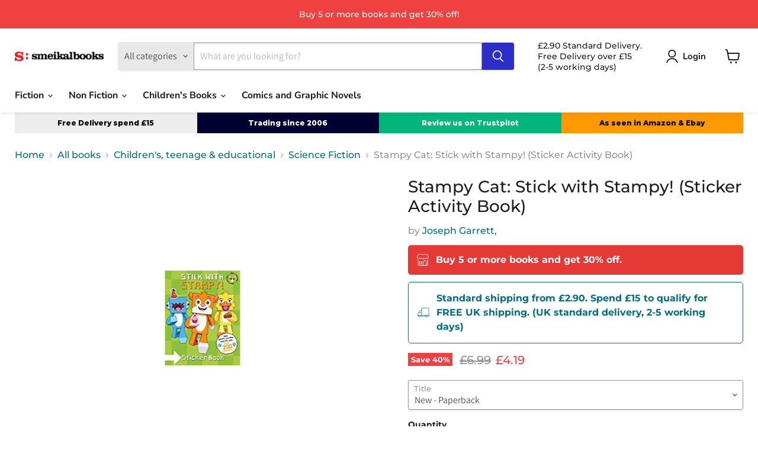

--- FILE ---
content_type: text/javascript
request_url: https://cdn.shopify.com/extensions/019aeeac-0a3c-71e6-b280-a3529b5321d7/shopify-cli-63/assets/reputon-amazon-compact-widget.js
body_size: 29802
content:
(()=>{var e={774:e=>{e.exports=function(e,t,n,r){var o=n?n.call(r,e,t):void 0;if(void 0!==o)return!!o;if(e===t)return!0;if("object"!=typeof e||!e||"object"!=typeof t||!t)return!1;var i=Object.keys(e),a=Object.keys(t);if(i.length!==a.length)return!1;for(var c=Object.prototype.hasOwnProperty.bind(t),u=0;u<i.length;u++){var s=i[u];if(!c(s))return!1;var l=e[s],f=t[s];if(!1===(o=n?n.call(r,l,f,s):void 0)||void 0===o&&l!==f)return!1}return!0}}},t={};function n(r){var o=t[r];if(void 0!==o)return o.exports;var i=t[r]={exports:{}};return e[r](i,i.exports,n),i.exports}n.n=e=>{var t=e&&e.__esModule?()=>e.default:()=>e;return n.d(t,{a:t}),t},n.d=(e,t)=>{for(var r in t)n.o(t,r)&&!n.o(e,r)&&Object.defineProperty(e,r,{enumerable:!0,get:t[r]})},n.o=(e,t)=>Object.prototype.hasOwnProperty.call(e,t),n.nc=void 0,(()=>{"use strict";function e(t){return e="function"==typeof Symbol&&"symbol"==typeof Symbol.iterator?function(e){return typeof e}:function(e){return e&&"function"==typeof Symbol&&e.constructor===Symbol&&e!==Symbol.prototype?"symbol":typeof e},e(t)}function t(t,n,r){return(n=function(t){var n=function(t,n){if("object"!==e(t)||null===t)return t;var r=t[Symbol.toPrimitive];if(void 0!==r){var o=r.call(t,"string");if("object"!==e(o))return o;throw new TypeError("@@toPrimitive must return a primitive value.")}return String(t)}(t);return"symbol"===e(n)?n:String(n)}(n))in t?Object.defineProperty(t,n,{value:r,enumerable:!0,configurable:!0,writable:!0}):t[n]=r,t}var r,o,i,a,c,u,s,l,f={},p=[],d=/acit|ex(?:s|g|n|p|$)|rph|grid|ows|mnc|ntw|ine[ch]|zoo|^ord|itera/i,h=Array.isArray;function _(e,t){for(var n in t)e[n]=t[n];return e}function m(e){var t=e.parentNode;t&&t.removeChild(e)}function v(e,t,n){var o,i,a,c={};for(a in t)"key"==a?o=t[a]:"ref"==a?i=t[a]:c[a]=t[a];if(arguments.length>2&&(c.children=arguments.length>3?r.call(arguments,2):n),"function"==typeof e&&null!=e.defaultProps)for(a in e.defaultProps)void 0===c[a]&&(c[a]=e.defaultProps[a]);return g(e,c,o,i,null)}function g(e,t,n,r,a){var c={type:e,props:t,key:n,ref:r,__k:null,__:null,__b:0,__e:null,__d:void 0,__c:null,constructor:void 0,__v:null==a?++i:a,__i:-1,__u:0};return null==a&&null!=o.vnode&&o.vnode(c),c}function y(e){return e.children}function b(e,t){this.props=e,this.context=t}function w(e,t){if(null==t)return e.__?w(e.__,e.__i+1):null;for(var n;t<e.__k.length;t++)if(null!=(n=e.__k[t])&&null!=n.__e)return n.__e;return"function"==typeof e.type?w(e):null}function C(e){var t,n;if(null!=(e=e.__)&&null!=e.__c){for(e.__e=e.__c.base=null,t=0;t<e.__k.length;t++)if(null!=(n=e.__k[t])&&null!=n.__e){e.__e=e.__c.base=n.__e;break}return C(e)}}function S(e){(!e.__d&&(e.__d=!0)&&a.push(e)&&!x.__r++||c!==o.debounceRendering)&&((c=o.debounceRendering)||u)(x)}function x(){var e,t,n,r,i,c,u,l,f;for(a.sort(s);e=a.shift();)e.__d&&(t=a.length,r=void 0,c=(i=(n=e).__v).__e,l=[],f=[],(u=n.__P)&&((r=_({},i)).__v=i.__v+1,o.vnode&&o.vnode(r),j(u,r,i,n.__n,void 0!==u.ownerSVGElement,32&i.__u?[c]:null,l,null==c?w(i):c,!!(32&i.__u),f),r.__.__k[r.__i]=r,T(l,r,f),r.__e!=c&&C(r)),a.length>t&&a.sort(s));x.__r=0}function k(e,t,n,r,o,i,a,c,u,s,l){var d,h,_,m,v,g=r&&r.__k||p,y=t.length;for(n.__d=u,A(n,t,g),u=n.__d,d=0;d<y;d++)null!=(_=n.__k[d])&&"boolean"!=typeof _&&"function"!=typeof _&&(h=-1===_.__i?f:g[_.__i]||f,_.__i=d,j(e,_,h,o,i,a,c,u,s,l),m=_.__e,_.ref&&h.ref!=_.ref&&(h.ref&&$(h.ref,null,_),l.push(_.ref,_.__c||m,_)),null==v&&null!=m&&(v=m),65536&_.__u||h.__k===_.__k?u=P(_,u,e):"function"==typeof _.type&&void 0!==_.__d?u=_.__d:m&&(u=m.nextSibling),_.__d=void 0,_.__u&=-196609);n.__d=u,n.__e=v}function A(e,t,n){var r,o,i,a,c,u=t.length,s=n.length,l=s,f=0;for(e.__k=[],r=0;r<u;r++)null!=(o=e.__k[r]=null==(o=t[r])||"boolean"==typeof o||"function"==typeof o?null:"string"==typeof o||"number"==typeof o||"bigint"==typeof o||o.constructor==String?g(null,o,null,null,o):h(o)?g(y,{children:o},null,null,null):void 0===o.constructor&&o.__b>0?g(o.type,o.props,o.key,o.ref?o.ref:null,o.__v):o)?(o.__=e,o.__b=e.__b+1,c=E(o,n,a=r+f,l),o.__i=c,i=null,-1!==c&&(l--,(i=n[c])&&(i.__u|=131072)),null==i||null===i.__v?(-1==c&&f--,"function"!=typeof o.type&&(o.__u|=65536)):c!==a&&(c===a+1?f++:c>a?l>u-a?f+=c-a:f--:f=c<a&&c==a-1?c-a:0,c!==r+f&&(o.__u|=65536))):(i=n[r])&&null==i.key&&i.__e&&(i.__e==e.__d&&(e.__d=w(i)),M(i,i,!1),n[r]=null,l--);if(l)for(r=0;r<s;r++)null!=(i=n[r])&&0==(131072&i.__u)&&(i.__e==e.__d&&(e.__d=w(i)),M(i,i))}function P(e,t,n){var r,o;if("function"==typeof e.type){for(r=e.__k,o=0;r&&o<r.length;o++)r[o]&&(r[o].__=e,t=P(r[o],t,n));return t}return e.__e!=t&&(n.insertBefore(e.__e,t||null),t=e.__e),t&&t.nextSibling}function N(e,t){return t=t||[],null==e||"boolean"==typeof e||(h(e)?e.some((function(e){N(e,t)})):t.push(e)),t}function E(e,t,n,r){var o=e.key,i=e.type,a=n-1,c=n+1,u=t[n];if(null===u||u&&o==u.key&&i===u.type)return n;if(r>(null!=u&&0==(131072&u.__u)?1:0))for(;a>=0||c<t.length;){if(a>=0){if((u=t[a])&&0==(131072&u.__u)&&o==u.key&&i===u.type)return a;a--}if(c<t.length){if((u=t[c])&&0==(131072&u.__u)&&o==u.key&&i===u.type)return c;c++}}return-1}function I(e,t,n){"-"===t[0]?e.setProperty(t,null==n?"":n):e[t]=null==n?"":"number"!=typeof n||d.test(t)?n:n+"px"}function O(e,t,n,r,o){var i;e:if("style"===t)if("string"==typeof n)e.style.cssText=n;else{if("string"==typeof r&&(e.style.cssText=r=""),r)for(t in r)n&&t in n||I(e.style,t,"");if(n)for(t in n)r&&n[t]===r[t]||I(e.style,t,n[t])}else if("o"===t[0]&&"n"===t[1])i=t!==(t=t.replace(/(PointerCapture)$|Capture$/,"$1")),t=t.toLowerCase()in e?t.toLowerCase().slice(2):t.slice(2),e.l||(e.l={}),e.l[t+i]=n,n?r?n.u=r.u:(n.u=Date.now(),e.addEventListener(t,i?D:R,i)):e.removeEventListener(t,i?D:R,i);else{if(o)t=t.replace(/xlink(H|:h)/,"h").replace(/sName$/,"s");else if("width"!==t&&"height"!==t&&"href"!==t&&"list"!==t&&"form"!==t&&"tabIndex"!==t&&"download"!==t&&"rowSpan"!==t&&"colSpan"!==t&&"role"!==t&&t in e)try{e[t]=null==n?"":n;break e}catch(e){}"function"==typeof n||(null==n||!1===n&&"-"!==t[4]?e.removeAttribute(t):e.setAttribute(t,n))}}function R(e){var t=this.l[e.type+!1];if(e.t){if(e.t<=t.u)return}else e.t=Date.now();return t(o.event?o.event(e):e)}function D(e){return this.l[e.type+!0](o.event?o.event(e):e)}function j(e,t,n,r,i,a,c,u,s,l){var f,p,d,m,v,g,w,C,S,x,A,P,N,E,I,O=t.type;if(void 0!==t.constructor)return null;128&n.__u&&(s=!!(32&n.__u),a=[u=t.__e=n.__e]),(f=o.__b)&&f(t);e:if("function"==typeof O)try{if(C=t.props,S=(f=O.contextType)&&r[f.__c],x=f?S?S.props.value:f.__:r,n.__c?w=(p=t.__c=n.__c).__=p.__E:("prototype"in O&&O.prototype.render?t.__c=p=new O(C,x):(t.__c=p=new b(C,x),p.constructor=O,p.render=L),S&&S.sub(p),p.props=C,p.state||(p.state={}),p.context=x,p.__n=r,d=p.__d=!0,p.__h=[],p._sb=[]),null==p.__s&&(p.__s=p.state),null!=O.getDerivedStateFromProps&&(p.__s==p.state&&(p.__s=_({},p.__s)),_(p.__s,O.getDerivedStateFromProps(C,p.__s))),m=p.props,v=p.state,p.__v=t,d)null==O.getDerivedStateFromProps&&null!=p.componentWillMount&&p.componentWillMount(),null!=p.componentDidMount&&p.__h.push(p.componentDidMount);else{if(null==O.getDerivedStateFromProps&&C!==m&&null!=p.componentWillReceiveProps&&p.componentWillReceiveProps(C,x),!p.__e&&(null!=p.shouldComponentUpdate&&!1===p.shouldComponentUpdate(C,p.__s,x)||t.__v===n.__v)){for(t.__v!==n.__v&&(p.props=C,p.state=p.__s,p.__d=!1),t.__e=n.__e,t.__k=n.__k,t.__k.forEach((function(e){e&&(e.__=t)})),A=0;A<p._sb.length;A++)p.__h.push(p._sb[A]);p._sb=[],p.__h.length&&c.push(p);break e}null!=p.componentWillUpdate&&p.componentWillUpdate(C,p.__s,x),null!=p.componentDidUpdate&&p.__h.push((function(){p.componentDidUpdate(m,v,g)}))}if(p.context=x,p.props=C,p.__P=e,p.__e=!1,P=o.__r,N=0,"prototype"in O&&O.prototype.render){for(p.state=p.__s,p.__d=!1,P&&P(t),f=p.render(p.props,p.state,p.context),E=0;E<p._sb.length;E++)p.__h.push(p._sb[E]);p._sb=[]}else do{p.__d=!1,P&&P(t),f=p.render(p.props,p.state,p.context),p.state=p.__s}while(p.__d&&++N<25);p.state=p.__s,null!=p.getChildContext&&(r=_(_({},r),p.getChildContext())),d||null==p.getSnapshotBeforeUpdate||(g=p.getSnapshotBeforeUpdate(m,v)),k(e,h(I=null!=f&&f.type===y&&null==f.key?f.props.children:f)?I:[I],t,n,r,i,a,c,u,s,l),p.base=t.__e,t.__u&=-161,p.__h.length&&c.push(p),w&&(p.__E=p.__=null)}catch(e){t.__v=null,s||null!=a?(t.__e=u,t.__u|=s?160:32,a[a.indexOf(u)]=null):(t.__e=n.__e,t.__k=n.__k),o.__e(e,t,n)}else null==a&&t.__v===n.__v?(t.__k=n.__k,t.__e=n.__e):t.__e=z(n.__e,t,n,r,i,a,c,s,l);(f=o.diffed)&&f(t)}function T(e,t,n){t.__d=void 0;for(var r=0;r<n.length;r++)$(n[r],n[++r],n[++r]);o.__c&&o.__c(t,e),e.some((function(t){try{e=t.__h,t.__h=[],e.some((function(e){e.call(t)}))}catch(e){o.__e(e,t.__v)}}))}function z(e,t,n,o,i,a,c,u,s){var l,p,d,_,v,g,y,b=n.props,C=t.props,S=t.type;if("svg"===S&&(i=!0),null!=a)for(l=0;l<a.length;l++)if((v=a[l])&&"setAttribute"in v==!!S&&(S?v.localName===S:3===v.nodeType)){e=v,a[l]=null;break}if(null==e){if(null===S)return document.createTextNode(C);e=i?document.createElementNS("http://www.w3.org/2000/svg",S):document.createElement(S,C.is&&C),a=null,u=!1}if(null===S)b===C||u&&e.data===C||(e.data=C);else{if(a=a&&r.call(e.childNodes),b=n.props||f,!u&&null!=a)for(b={},l=0;l<e.attributes.length;l++)b[(v=e.attributes[l]).name]=v.value;for(l in b)v=b[l],"children"==l||("dangerouslySetInnerHTML"==l?d=v:"key"===l||l in C||O(e,l,null,v,i));for(l in C)v=C[l],"children"==l?_=v:"dangerouslySetInnerHTML"==l?p=v:"value"==l?g=v:"checked"==l?y=v:"key"===l||u&&"function"!=typeof v||b[l]===v||O(e,l,v,b[l],i);if(p)u||d&&(p.__html===d.__html||p.__html===e.innerHTML)||(e.innerHTML=p.__html),t.__k=[];else if(d&&(e.innerHTML=""),k(e,h(_)?_:[_],t,n,o,i&&"foreignObject"!==S,a,c,a?a[0]:n.__k&&w(n,0),u,s),null!=a)for(l=a.length;l--;)null!=a[l]&&m(a[l]);u||(l="value",void 0!==g&&(g!==e[l]||"progress"===S&&!g||"option"===S&&g!==b[l])&&O(e,l,g,b[l],!1),l="checked",void 0!==y&&y!==e[l]&&O(e,l,y,b[l],!1))}return e}function $(e,t,n){try{"function"==typeof e?e(t):e.current=t}catch(e){o.__e(e,n)}}function M(e,t,n){var r,i;if(o.unmount&&o.unmount(e),(r=e.ref)&&(r.current&&r.current!==e.__e||$(r,null,t)),null!=(r=e.__c)){if(r.componentWillUnmount)try{r.componentWillUnmount()}catch(e){o.__e(e,t)}r.base=r.__P=null,e.__c=void 0}if(r=e.__k)for(i=0;i<r.length;i++)r[i]&&M(r[i],t,n||"function"!=typeof e.type);n||null==e.__e||m(e.__e),e.__=e.__e=e.__d=void 0}function L(e,t,n){return this.constructor(e,n)}function F(e,t,n){var i,a,c,u;o.__&&o.__(e,t),a=(i="function"==typeof n)?null:n&&n.__k||t.__k,c=[],u=[],j(t,e=(!i&&n||t).__k=v(y,null,[e]),a||f,f,void 0!==t.ownerSVGElement,!i&&n?[n]:a?null:t.firstChild?r.call(t.childNodes):null,c,!i&&n?n:a?a.__e:t.firstChild,i,u),T(c,e,u)}function H(e,t){F(e,t,H)}function B(e,t,n){var o,i,a,c,u=_({},e.props);for(a in e.type&&e.type.defaultProps&&(c=e.type.defaultProps),t)"key"==a?o=t[a]:"ref"==a?i=t[a]:u[a]=void 0===t[a]&&void 0!==c?c[a]:t[a];return arguments.length>2&&(u.children=arguments.length>3?r.call(arguments,2):n),g(e.type,u,o||e.key,i||e.ref,null)}function W(e,t){var n={__c:t="__cC"+l++,__:e,Consumer:function(e,t){return e.children(t)},Provider:function(e){var n,r;return this.getChildContext||(n=[],(r={})[t]=this,this.getChildContext=function(){return r},this.shouldComponentUpdate=function(e){this.props.value!==e.value&&n.some((function(e){e.__e=!0,S(e)}))},this.sub=function(e){n.push(e);var t=e.componentWillUnmount;e.componentWillUnmount=function(){n.splice(n.indexOf(e),1),t&&t.call(e)}}),e.children}};return n.Provider.__=n.Consumer.contextType=n}function U(e){if(Array.isArray(e))return e}function q(e,t){(null==t||t>e.length)&&(t=e.length);for(var n=0,r=new Array(t);n<t;n++)r[n]=e[n];return r}function V(e,t){if(e){if("string"==typeof e)return q(e,t);var n=Object.prototype.toString.call(e).slice(8,-1);return"Object"===n&&e.constructor&&(n=e.constructor.name),"Map"===n||"Set"===n?Array.from(e):"Arguments"===n||/^(?:Ui|I)nt(?:8|16|32)(?:Clamped)?Array$/.test(n)?q(e,t):void 0}}function G(){throw new TypeError("Invalid attempt to destructure non-iterable instance.\nIn order to be iterable, non-array objects must have a [Symbol.iterator]() method.")}function Y(e,t){return U(e)||function(e,t){var n=null==e?null:"undefined"!=typeof Symbol&&e[Symbol.iterator]||e["@@iterator"];if(null!=n){var r,o,i,a,c=[],u=!0,s=!1;try{if(i=(n=n.call(e)).next,0===t){if(Object(n)!==n)return;u=!1}else for(;!(u=(r=i.call(n)).done)&&(c.push(r.value),c.length!==t);u=!0);}catch(e){s=!0,o=e}finally{try{if(!u&&null!=n.return&&(a=n.return(),Object(a)!==a))return}finally{if(s)throw o}}return c}}(e,t)||V(e,t)||G()}r=p.slice,o={__e:function(e,t,n,r){for(var o,i,a;t=t.__;)if((o=t.__c)&&!o.__)try{if((i=o.constructor)&&null!=i.getDerivedStateFromError&&(o.setState(i.getDerivedStateFromError(e)),a=o.__d),null!=o.componentDidCatch&&(o.componentDidCatch(e,r||{}),a=o.__d),a)return o.__E=o}catch(t){e=t}throw e}},i=0,b.prototype.setState=function(e,t){var n;n=null!=this.__s&&this.__s!==this.state?this.__s:this.__s=_({},this.state),"function"==typeof e&&(e=e(_({},n),this.props)),e&&_(n,e),null!=e&&this.__v&&(t&&this._sb.push(t),S(this))},b.prototype.forceUpdate=function(e){this.__v&&(this.__e=!0,e&&this.__h.push(e),S(this))},b.prototype.render=y,a=[],u="function"==typeof Promise?Promise.prototype.then.bind(Promise.resolve()):setTimeout,s=function(e,t){return e.__v.__b-t.__v.__b},x.__r=0,l=0;var Z,J,K,Q,X=0,ee=[],te=[],ne=o.__b,re=o.__r,oe=o.diffed,ie=o.__c,ae=o.unmount;function ce(e,t){o.__h&&o.__h(J,e,X||t),X=0;var n=J.__H||(J.__H={__:[],__h:[]});return e>=n.__.length&&n.__.push({__V:te}),n.__[e]}function ue(e){return X=1,se(be,e)}function se(e,t,n){var r=ce(Z++,2);if(r.t=e,!r.__c&&(r.__=[n?n(t):be(void 0,t),function(e){var t=r.__N?r.__N[0]:r.__[0],n=r.t(t,e);t!==n&&(r.__N=[n,r.__[1]],r.__c.setState({}))}],r.__c=J,!J.u)){var o=function(e,t,n){if(!r.__c.__H)return!0;var o=r.__c.__H.__.filter((function(e){return e.__c}));if(o.every((function(e){return!e.__N})))return!i||i.call(this,e,t,n);var a=!1;return o.forEach((function(e){if(e.__N){var t=e.__[0];e.__=e.__N,e.__N=void 0,t!==e.__[0]&&(a=!0)}})),!(!a&&r.__c.props===e)&&(!i||i.call(this,e,t,n))};J.u=!0;var i=J.shouldComponentUpdate,a=J.componentWillUpdate;J.componentWillUpdate=function(e,t,n){if(this.__e){var r=i;i=void 0,o(e,t,n),i=r}a&&a.call(this,e,t,n)},J.shouldComponentUpdate=o}return r.__N||r.__}function le(e,t){var n=ce(Z++,3);!o.__s&&ye(n.__H,t)&&(n.__=e,n.i=t,J.__H.__h.push(n))}function fe(e,t){var n=ce(Z++,4);!o.__s&&ye(n.__H,t)&&(n.__=e,n.i=t,J.__h.push(n))}function pe(e,t){var n=ce(Z++,7);return ye(n.__H,t)?(n.__V=e(),n.i=t,n.__h=e,n.__V):n.__}function de(e){var t=J.context[e.__c],n=ce(Z++,9);return n.c=e,t?(null==n.__&&(n.__=!0,t.sub(J)),t.props.value):e.__}function he(){for(var e;e=ee.shift();)if(e.__P&&e.__H)try{e.__H.__h.forEach(ve),e.__H.__h.forEach(ge),e.__H.__h=[]}catch(t){e.__H.__h=[],o.__e(t,e.__v)}}o.__b=function(e){J=null,ne&&ne(e)},o.__r=function(e){re&&re(e),Z=0;var t=(J=e.__c).__H;t&&(K===J?(t.__h=[],J.__h=[],t.__.forEach((function(e){e.__N&&(e.__=e.__N),e.__V=te,e.__N=e.i=void 0}))):(t.__h.forEach(ve),t.__h.forEach(ge),t.__h=[],Z=0)),K=J},o.diffed=function(e){oe&&oe(e);var t=e.__c;t&&t.__H&&(t.__H.__h.length&&(1!==ee.push(t)&&Q===o.requestAnimationFrame||((Q=o.requestAnimationFrame)||me)(he)),t.__H.__.forEach((function(e){e.i&&(e.__H=e.i),e.__V!==te&&(e.__=e.__V),e.i=void 0,e.__V=te}))),K=J=null},o.__c=function(e,t){t.some((function(e){try{e.__h.forEach(ve),e.__h=e.__h.filter((function(e){return!e.__||ge(e)}))}catch(n){t.some((function(e){e.__h&&(e.__h=[])})),t=[],o.__e(n,e.__v)}})),ie&&ie(e,t)},o.unmount=function(e){ae&&ae(e);var t,n=e.__c;n&&n.__H&&(n.__H.__.forEach((function(e){try{ve(e)}catch(e){t=e}})),n.__H=void 0,t&&o.__e(t,n.__v))};var _e="function"==typeof requestAnimationFrame;function me(e){var t,n=function(){clearTimeout(r),_e&&cancelAnimationFrame(t),setTimeout(e)},r=setTimeout(n,100);_e&&(t=requestAnimationFrame(n))}function ve(e){var t=J,n=e.__c;"function"==typeof n&&(e.__c=void 0,n()),J=t}function ge(e){var t=J;e.__c=e.__(),J=t}function ye(e,t){return!e||e.length!==t.length||t.some((function(t,n){return t!==e[n]}))}function be(e,t){return"function"==typeof t?t(e):t}function we(e){if("undefined"!=typeof Symbol&&null!=e[Symbol.iterator]||null!=e["@@iterator"])return Array.from(e)}function Ce(e,t){var n=Object.keys(e);if(Object.getOwnPropertySymbols){var r=Object.getOwnPropertySymbols(e);t&&(r=r.filter((function(t){return Object.getOwnPropertyDescriptor(e,t).enumerable}))),n.push.apply(n,r)}return n}function Se(e){for(var n=1;n<arguments.length;n++){var r=null!=arguments[n]?arguments[n]:{};n%2?Ce(Object(r),!0).forEach((function(n){t(e,n,r[n])})):Object.getOwnPropertyDescriptors?Object.defineProperties(e,Object.getOwnPropertyDescriptors(r)):Ce(Object(r)).forEach((function(t){Object.defineProperty(e,t,Object.getOwnPropertyDescriptor(r,t))}))}return e}function xe(e){var t=arguments.length>1&&void 0!==arguments[1]?arguments[1]:5;if(e){for(var n=[],r=e,o=0;o<t;o++)o<Math.floor(Math.abs(e))||r>=.75?n.push("full"):r>=.25&&r<.75?n.push("half"):n.push("none"),r--;return n}}var ke=function(e){return null==e?void 0:e.toFixed(1)};var Ae=function(e,t){if(!e||!e.trim()||!e.includes(" "))return e;try{var n=U(a=e.split(" "))||we(a)||V(a)||G(),r=n[0],o=n.slice(1);if("ONLY_NAME"===t)return r;if("NAME_SHORT_LAST_NAME"===t){var i=o.join(" ").charAt(0).toUpperCase();return"".concat(r," ").concat(i)}return e}catch(t){return e}var a},Pe="reputon-amazon-reviews-widget",Ne="grid",Ee="basic",Ie="compact_carousel",Oe="basic_slide",Re="carousel",De="standard",je="masonry",Te="stars_widget",ze="small",$e="data-theme",Me="data-fixed-reviews-height",Le="data-position-horizontal",Fe="data-position-vertical",He="data-position-type",Be="data-sticky",We="data-show-product-picture",Ue="data-show-date",qe="data-product-reviews",Ve="data-alignment",Ge="data-text-style",Ye="data-info-position",Ze="data-rating-style",Je=["left","center","in-card","none"],Ke=["left","center"],Qe=["left","center"],Xe=["top","bottom"],et=["plain","quoted"];function tt(e,t){var n=Object.keys(e);if(Object.getOwnPropertySymbols){var r=Object.getOwnPropertySymbols(e);t&&(r=r.filter((function(t){return Object.getOwnPropertyDescriptor(e,t).enumerable}))),n.push.apply(n,r)}return n}function nt(e){for(var n=1;n<arguments.length;n++){var r=null!=arguments[n]?arguments[n]:{};n%2?tt(Object(r),!0).forEach((function(n){t(e,n,r[n])})):Object.getOwnPropertyDescriptors?Object.defineProperties(e,Object.getOwnPropertyDescriptors(r)):tt(Object(r)).forEach((function(t){Object.defineProperty(e,t,Object.getOwnPropertyDescriptor(r,t))}))}return e}var rt=function(){return rt=Object.assign||function(e){for(var t,n=1,r=arguments.length;n<r;n++)for(var o in t=arguments[n])Object.prototype.hasOwnProperty.call(t,o)&&(e[o]=t[o]);return e},rt.apply(this,arguments)};function ot(e,t,n){if(n||2===arguments.length)for(var r,o=0,i=t.length;o<i;o++)!r&&o in t||(r||(r=Array.prototype.slice.call(t,0,o)),r[o]=t[o]);return e.concat(r||Array.prototype.slice.call(t))}function it(e,t){for(var n in t)e[n]=t[n];return e}function at(e,t){for(var n in e)if("__source"!==n&&!(n in t))return!0;for(var r in t)if("__source"!==r&&e[r]!==t[r])return!0;return!1}function ct(e){this.props=e}Object.create,Object.create,(ct.prototype=new b).isPureReactComponent=!0,ct.prototype.shouldComponentUpdate=function(e,t){return at(this.props,e)||at(this.state,t)};var ut=o.__b;o.__b=function(e){e.type&&e.type.__f&&e.ref&&(e.props.ref=e.ref,e.ref=null),ut&&ut(e)};var st="undefined"!=typeof Symbol&&Symbol.for&&Symbol.for("react.forward_ref")||3911,lt=function(e,t){return null==e?null:N(N(e).map(t))},ft={map:lt,forEach:lt,count:function(e){return e?N(e).length:0},only:function(e){var t=N(e);if(1!==t.length)throw"Children.only";return t[0]},toArray:N},pt=o.__e;o.__e=function(e,t,n,r){if(e.then)for(var o,i=t;i=i.__;)if((o=i.__c)&&o.__c)return null==t.__e&&(t.__e=n.__e,t.__k=n.__k),o.__c(e,t);pt(e,t,n,r)};var dt=o.unmount;function ht(e,t,n){return e&&(e.__c&&e.__c.__H&&(e.__c.__H.__.forEach((function(e){"function"==typeof e.__c&&e.__c()})),e.__c.__H=null),null!=(e=it({},e)).__c&&(e.__c.__P===n&&(e.__c.__P=t),e.__c=null),e.__k=e.__k&&e.__k.map((function(e){return ht(e,t,n)}))),e}function _t(e,t,n){return e&&n&&(e.__v=null,e.__k=e.__k&&e.__k.map((function(e){return _t(e,t,n)})),e.__c&&e.__c.__P===t&&(e.__e&&n.appendChild(e.__e),e.__c.__e=!0,e.__c.__P=n)),e}function mt(){this.__u=0,this.t=null,this.__b=null}function vt(e){var t=e.__.__c;return t&&t.__a&&t.__a(e)}function gt(){this.u=null,this.o=null}o.unmount=function(e){var t=e.__c;t&&t.__R&&t.__R(),t&&32&e.__u&&(e.type=null),dt&&dt(e)},(mt.prototype=new b).__c=function(e,t){var n=t.__c,r=this;null==r.t&&(r.t=[]),r.t.push(n);var o=vt(r.__v),i=!1,a=function(){i||(i=!0,n.__R=null,o?o(c):c())};n.__R=a;var c=function(){if(!--r.__u){if(r.state.__a){var e=r.state.__a;r.__v.__k[0]=_t(e,e.__c.__P,e.__c.__O)}var t;for(r.setState({__a:r.__b=null});t=r.t.pop();)t.forceUpdate()}};r.__u++||32&t.__u||r.setState({__a:r.__b=r.__v.__k[0]}),e.then(a,a)},mt.prototype.componentWillUnmount=function(){this.t=[]},mt.prototype.render=function(e,t){if(this.__b){if(this.__v.__k){var n=document.createElement("div"),r=this.__v.__k[0].__c;this.__v.__k[0]=ht(this.__b,n,r.__O=r.__P)}this.__b=null}var o=t.__a&&v(y,null,e.fallback);return o&&(o.__u&=-33),[v(y,null,t.__a?null:e.children),o]};var yt=function(e,t,n){if(++n[1]===n[0]&&e.o.delete(t),e.props.revealOrder&&("t"!==e.props.revealOrder[0]||!e.o.size))for(n=e.u;n;){for(;n.length>3;)n.pop()();if(n[1]<n[0])break;e.u=n=n[2]}};function bt(e){return this.getChildContext=function(){return e.context},e.children}function wt(e){var t=this,n=e.i;t.componentWillUnmount=function(){F(null,t.l),t.l=null,t.i=null},t.i&&t.i!==n&&t.componentWillUnmount(),t.l||(t.i=n,t.l={nodeType:1,parentNode:n,childNodes:[],appendChild:function(e){this.childNodes.push(e),t.i.appendChild(e)},insertBefore:function(e,n){this.childNodes.push(e),t.i.appendChild(e)},removeChild:function(e){this.childNodes.splice(this.childNodes.indexOf(e)>>>1,1),t.i.removeChild(e)}}),F(v(bt,{context:t.context},e.__v),t.l)}(gt.prototype=new b).__a=function(e){var t=this,n=vt(t.__v),r=t.o.get(e);return r[0]++,function(o){var i=function(){t.props.revealOrder?(r.push(o),yt(t,e,r)):o()};n?n(i):i()}},gt.prototype.render=function(e){this.u=null,this.o=new Map;var t=N(e.children);e.revealOrder&&"b"===e.revealOrder[0]&&t.reverse();for(var n=t.length;n--;)this.o.set(t[n],this.u=[1,0,this.u]);return e.children},gt.prototype.componentDidUpdate=gt.prototype.componentDidMount=function(){var e=this;this.o.forEach((function(t,n){yt(e,n,t)}))};var Ct="undefined"!=typeof Symbol&&Symbol.for&&Symbol.for("react.element")||60103,St=/^(?:accent|alignment|arabic|baseline|cap|clip(?!PathU)|color|dominant|fill|flood|font|glyph(?!R)|horiz|image(!S)|letter|lighting|marker(?!H|W|U)|overline|paint|pointer|shape|stop|strikethrough|stroke|text(?!L)|transform|underline|unicode|units|v|vector|vert|word|writing|x(?!C))[A-Z]/,xt=/^on(Ani|Tra|Tou|BeforeInp|Compo)/,kt=/[A-Z0-9]/g,At="undefined"!=typeof document,Pt=function(e){return("undefined"!=typeof Symbol&&"symbol"==typeof Symbol()?/fil|che|rad/:/fil|che|ra/).test(e)};b.prototype.isReactComponent={},["componentWillMount","componentWillReceiveProps","componentWillUpdate"].forEach((function(e){Object.defineProperty(b.prototype,e,{configurable:!0,get:function(){return this["UNSAFE_"+e]},set:function(t){Object.defineProperty(this,e,{configurable:!0,writable:!0,value:t})}})}));var Nt=o.event;function Et(){}function It(){return this.cancelBubble}function Ot(){return this.defaultPrevented}o.event=function(e){return Nt&&(e=Nt(e)),e.persist=Et,e.isPropagationStopped=It,e.isDefaultPrevented=Ot,e.nativeEvent=e};var Rt,Dt={enumerable:!1,configurable:!0,get:function(){return this.class}},jt=o.vnode;o.vnode=function(e){"string"==typeof e.type&&function(e){var t=e.props,n=e.type,r={};for(var o in t){var i=t[o];if(!("value"===o&&"defaultValue"in t&&null==i||At&&"children"===o&&"noscript"===n||"class"===o||"className"===o)){var a=o.toLowerCase();"defaultValue"===o&&"value"in t&&null==t.value?o="value":"download"===o&&!0===i?i="":"ondoubleclick"===a?o="ondblclick":"onchange"!==a||"input"!==n&&"textarea"!==n||Pt(t.type)?"onfocus"===a?o="onfocusin":"onblur"===a?o="onfocusout":xt.test(o)?o=a:-1===n.indexOf("-")&&St.test(o)?o=o.replace(kt,"-$&").toLowerCase():null===i&&(i=void 0):a=o="oninput","oninput"===a&&r[o=a]&&(o="oninputCapture"),r[o]=i}}"select"==n&&r.multiple&&Array.isArray(r.value)&&(r.value=N(t.children).forEach((function(e){e.props.selected=-1!=r.value.indexOf(e.props.value)}))),"select"==n&&null!=r.defaultValue&&(r.value=N(t.children).forEach((function(e){e.props.selected=r.multiple?-1!=r.defaultValue.indexOf(e.props.value):r.defaultValue==e.props.value}))),t.class&&!t.className?(r.class=t.class,Object.defineProperty(r,"className",Dt)):(t.className&&!t.class||t.class&&t.className)&&(r.class=r.className=t.className),e.props=r}(e),e.$$typeof=Ct,jt&&jt(e)};var Tt=o.__r;o.__r=function(e){Tt&&Tt(e),Rt=e.__c};var zt=o.diffed;o.diffed=function(e){zt&&zt(e);var t=e.props,n=e.__e;null!=n&&"textarea"===e.type&&"value"in t&&t.value!==n.value&&(n.value=null==t.value?"":t.value),Rt=null};var $t={ReactCurrentDispatcher:{current:{readContext:function(e){return Rt.__n[e.__c].props.value}}}};function Mt(e){return!!e&&e.$$typeof===Ct}function Lt(e){e()}function Ft(e){var t,n,r=e.v,o=e.__;try{var i=r();return!((t=o)===(n=i)&&(0!==t||1/t==1/n)||t!=t&&n!=n)}catch(e){return!0}}var Ht={useState:ue,useId:function(){var e=ce(Z++,11);if(!e.__){for(var t=J.__v;null!==t&&!t.__m&&null!==t.__;)t=t.__;var n=t.__m||(t.__m=[0,0]);e.__="P"+n[0]+"-"+n[1]++}return e.__},useReducer:se,useEffect:le,useLayoutEffect:fe,useInsertionEffect:fe,useTransition:function(){return[!1,Lt]},useDeferredValue:function(e){return e},useSyncExternalStore:function(e,t){var n=t(),r=ue({h:{__:n,v:t}}),o=r[0].h,i=r[1];return fe((function(){o.__=n,o.v=t,Ft(o)&&i({h:o})}),[e,n,t]),le((function(){return Ft(o)&&i({h:o}),e((function(){Ft(o)&&i({h:o})}))}),[e]),n},startTransition:Lt,useRef:function(e){return X=5,pe((function(){return{current:e}}),[])},useImperativeHandle:function(e,t,n){X=6,fe((function(){return"function"==typeof e?(e(t()),function(){return e(null)}):e?(e.current=t(),function(){return e.current=null}):void 0}),null==n?n:n.concat(e))},useMemo:pe,useCallback:function(e,t){return X=8,pe((function(){return e}),t)},useContext:de,useDebugValue:function(e,t){o.useDebugValue&&o.useDebugValue(t?t(e):e)},version:"17.0.2",Children:ft,render:function(e,t,n){return null==t.__k&&(t.textContent=""),F(e,t),"function"==typeof n&&n(),e?e.__c:null},hydrate:function(e,t,n){return H(e,t),"function"==typeof n&&n(),e?e.__c:null},unmountComponentAtNode:function(e){return!!e.__k&&(F(null,e),!0)},createPortal:function(e,t){var n=v(wt,{__v:e,i:t});return n.containerInfo=t,n},createElement:v,createContext:W,createFactory:function(e){return v.bind(null,e)},cloneElement:function(e){return Mt(e)?B.apply(null,arguments):e},createRef:function(){return{current:null}},Fragment:y,isValidElement:Mt,isElement:Mt,isFragment:function(e){return Mt(e)&&e.type===y},findDOMNode:function(e){return e&&(e.base||1===e.nodeType&&e)||null},Component:b,PureComponent:ct,memo:function(e,t){function n(e){var n=this.props.ref,r=n==e.ref;return!r&&n&&(n.call?n(null):n.current=null),t?!t(this.props,e)||!r:at(this.props,e)}function r(t){return this.shouldComponentUpdate=n,v(e,t)}return r.displayName="Memo("+(e.displayName||e.name)+")",r.prototype.isReactComponent=!0,r.__f=!0,r},forwardRef:function(e){function t(t){var n=it({},t);return delete n.ref,e(n,t.ref||null)}return t.$$typeof=st,t.render=t,t.prototype.isReactComponent=t.__f=!0,t.displayName="ForwardRef("+(e.displayName||e.name)+")",t},flushSync:function(e,t){return e(t)},unstable_batchedUpdates:function(e,t){return e(t)},StrictMode:y,Suspense:mt,SuspenseList:gt,lazy:function(e){var t,n,r;function o(o){if(t||(t=e()).then((function(e){n=e.default||e}),(function(e){r=e})),r)throw r;if(!n)throw t;return v(n,o)}return o.displayName="Lazy",o.__f=!0,o},__SECRET_INTERNALS_DO_NOT_USE_OR_YOU_WILL_BE_FIRED:$t},Bt=n(774),Wt=n.n(Bt),Ut="-ms-",qt="-moz-",Vt="-webkit-",Gt="comm",Yt="rule",Zt="decl",Jt="@import",Kt="@keyframes",Qt="@layer",Xt=Math.abs,en=String.fromCharCode,tn=Object.assign;function nn(e){return e.trim()}function rn(e,t){return(e=t.exec(e))?e[0]:e}function on(e,t,n){return e.replace(t,n)}function an(e,t,n){return e.indexOf(t,n)}function cn(e,t){return 0|e.charCodeAt(t)}function un(e,t,n){return e.slice(t,n)}function sn(e){return e.length}function ln(e){return e.length}function fn(e,t){return t.push(e),e}function pn(e,t){return e.filter((function(e){return!rn(e,t)}))}var dn=1,hn=1,_n=0,mn=0,vn=0,gn="";function yn(e,t,n,r,o,i,a,c){return{value:e,root:t,parent:n,type:r,props:o,children:i,line:dn,column:hn,length:a,return:"",siblings:c}}function bn(e,t){return tn(yn("",null,null,"",null,null,0,e.siblings),e,{length:-e.length},t)}function wn(e){for(;e.root;)e=bn(e.root,{children:[e]});fn(e,e.siblings)}function Cn(){return vn=mn>0?cn(gn,--mn):0,hn--,10===vn&&(hn=1,dn--),vn}function Sn(){return vn=mn<_n?cn(gn,mn++):0,hn++,10===vn&&(hn=1,dn++),vn}function xn(){return cn(gn,mn)}function kn(){return mn}function An(e,t){return un(gn,e,t)}function Pn(e){switch(e){case 0:case 9:case 10:case 13:case 32:return 5;case 33:case 43:case 44:case 47:case 62:case 64:case 126:case 59:case 123:case 125:return 4;case 58:return 3;case 34:case 39:case 40:case 91:return 2;case 41:case 93:return 1}return 0}function Nn(e){return nn(An(mn-1,On(91===e?e+2:40===e?e+1:e)))}function En(e){for(;(vn=xn())&&vn<33;)Sn();return Pn(e)>2||Pn(vn)>3?"":" "}function In(e,t){for(;--t&&Sn()&&!(vn<48||vn>102||vn>57&&vn<65||vn>70&&vn<97););return An(e,kn()+(t<6&&32==xn()&&32==Sn()))}function On(e){for(;Sn();)switch(vn){case e:return mn;case 34:case 39:34!==e&&39!==e&&On(vn);break;case 40:41===e&&On(e);break;case 92:Sn()}return mn}function Rn(e,t){for(;Sn()&&e+vn!==57&&(e+vn!==84||47!==xn()););return"/*"+An(t,mn-1)+"*"+en(47===e?e:Sn())}function Dn(e){for(;!Pn(xn());)Sn();return An(e,mn)}function jn(e,t){for(var n="",r=0;r<e.length;r++)n+=t(e[r],r,e,t)||"";return n}function Tn(e,t,n,r){switch(e.type){case Qt:if(e.children.length)break;case Jt:case Zt:return e.return=e.return||e.value;case Gt:return"";case Kt:return e.return=e.value+"{"+jn(e.children,r)+"}";case Yt:if(!sn(e.value=e.props.join(",")))return""}return sn(n=jn(e.children,r))?e.return=e.value+"{"+n+"}":""}function zn(e,t,n){switch(function(e,t){return 45^cn(e,0)?(((t<<2^cn(e,0))<<2^cn(e,1))<<2^cn(e,2))<<2^cn(e,3):0}(e,t)){case 5103:return Vt+"print-"+e+e;case 5737:case 4201:case 3177:case 3433:case 1641:case 4457:case 2921:case 5572:case 6356:case 5844:case 3191:case 6645:case 3005:case 6391:case 5879:case 5623:case 6135:case 4599:case 4855:case 4215:case 6389:case 5109:case 5365:case 5621:case 3829:return Vt+e+e;case 4789:return qt+e+e;case 5349:case 4246:case 4810:case 6968:case 2756:return Vt+e+qt+e+Ut+e+e;case 5936:switch(cn(e,t+11)){case 114:return Vt+e+Ut+on(e,/[svh]\w+-[tblr]{2}/,"tb")+e;case 108:return Vt+e+Ut+on(e,/[svh]\w+-[tblr]{2}/,"tb-rl")+e;case 45:return Vt+e+Ut+on(e,/[svh]\w+-[tblr]{2}/,"lr")+e}case 6828:case 4268:case 2903:return Vt+e+Ut+e+e;case 6165:return Vt+e+Ut+"flex-"+e+e;case 5187:return Vt+e+on(e,/(\w+).+(:[^]+)/,Vt+"box-$1$2"+Ut+"flex-$1$2")+e;case 5443:return Vt+e+Ut+"flex-item-"+on(e,/flex-|-self/g,"")+(rn(e,/flex-|baseline/)?"":Ut+"grid-row-"+on(e,/flex-|-self/g,""))+e;case 4675:return Vt+e+Ut+"flex-line-pack"+on(e,/align-content|flex-|-self/g,"")+e;case 5548:return Vt+e+Ut+on(e,"shrink","negative")+e;case 5292:return Vt+e+Ut+on(e,"basis","preferred-size")+e;case 6060:return Vt+"box-"+on(e,"-grow","")+Vt+e+Ut+on(e,"grow","positive")+e;case 4554:return Vt+on(e,/([^-])(transform)/g,"$1"+Vt+"$2")+e;case 6187:return on(on(on(e,/(zoom-|grab)/,Vt+"$1"),/(image-set)/,Vt+"$1"),e,"")+e;case 5495:case 3959:return on(e,/(image-set\([^]*)/,Vt+"$1$`$1");case 4968:return on(on(e,/(.+:)(flex-)?(.*)/,Vt+"box-pack:$3"+Ut+"flex-pack:$3"),/s.+-b[^;]+/,"justify")+Vt+e+e;case 4200:if(!rn(e,/flex-|baseline/))return Ut+"grid-column-align"+un(e,t)+e;break;case 2592:case 3360:return Ut+on(e,"template-","")+e;case 4384:case 3616:return n&&n.some((function(e,n){return t=n,rn(e.props,/grid-\w+-end/)}))?~an(e+(n=n[t].value),"span",0)?e:Ut+on(e,"-start","")+e+Ut+"grid-row-span:"+(~an(n,"span",0)?rn(n,/\d+/):+rn(n,/\d+/)-+rn(e,/\d+/))+";":Ut+on(e,"-start","")+e;case 4896:case 4128:return n&&n.some((function(e){return rn(e.props,/grid-\w+-start/)}))?e:Ut+on(on(e,"-end","-span"),"span ","")+e;case 4095:case 3583:case 4068:case 2532:return on(e,/(.+)-inline(.+)/,Vt+"$1$2")+e;case 8116:case 7059:case 5753:case 5535:case 5445:case 5701:case 4933:case 4677:case 5533:case 5789:case 5021:case 4765:if(sn(e)-1-t>6)switch(cn(e,t+1)){case 109:if(45!==cn(e,t+4))break;case 102:return on(e,/(.+:)(.+)-([^]+)/,"$1"+Vt+"$2-$3$1"+qt+(108==cn(e,t+3)?"$3":"$2-$3"))+e;case 115:return~an(e,"stretch",0)?zn(on(e,"stretch","fill-available"),t,n)+e:e}break;case 5152:case 5920:return on(e,/(.+?):(\d+)(\s*\/\s*(span)?\s*(\d+))?(.*)/,(function(t,n,r,o,i,a,c){return Ut+n+":"+r+c+(o?Ut+n+"-span:"+(i?a:+a-+r)+c:"")+e}));case 4949:if(121===cn(e,t+6))return on(e,":",":"+Vt)+e;break;case 6444:switch(cn(e,45===cn(e,14)?18:11)){case 120:return on(e,/(.+:)([^;\s!]+)(;|(\s+)?!.+)?/,"$1"+Vt+(45===cn(e,14)?"inline-":"")+"box$3$1"+Vt+"$2$3$1"+Ut+"$2box$3")+e;case 100:return on(e,":",":"+Ut)+e}break;case 5719:case 2647:case 2135:case 3927:case 2391:return on(e,"scroll-","scroll-snap-")+e}return e}function $n(e,t,n,r){if(e.length>-1&&!e.return)switch(e.type){case Zt:return void(e.return=zn(e.value,e.length,n));case Kt:return jn([bn(e,{value:on(e.value,"@","@"+Vt)})],r);case Yt:if(e.length)return function(e,t){return e.map(t).join("")}(n=e.props,(function(t){switch(rn(t,r=/(::plac\w+|:read-\w+)/)){case":read-only":case":read-write":wn(bn(e,{props:[on(t,/:(read-\w+)/,":"+qt+"$1")]})),wn(bn(e,{props:[t]})),tn(e,{props:pn(n,r)});break;case"::placeholder":wn(bn(e,{props:[on(t,/:(plac\w+)/,":"+Vt+"input-$1")]})),wn(bn(e,{props:[on(t,/:(plac\w+)/,":"+qt+"$1")]})),wn(bn(e,{props:[on(t,/:(plac\w+)/,Ut+"input-$1")]})),wn(bn(e,{props:[t]})),tn(e,{props:pn(n,r)})}return""}))}}function Mn(e){return function(e){return gn="",e}(Ln("",null,null,null,[""],e=function(e){return dn=hn=1,_n=sn(gn=e),mn=0,[]}(e),0,[0],e))}function Ln(e,t,n,r,o,i,a,c,u){for(var s=0,l=0,f=a,p=0,d=0,h=0,_=1,m=1,v=1,g=0,y="",b=o,w=i,C=r,S=y;m;)switch(h=g,g=Sn()){case 40:if(108!=h&&58==cn(S,f-1)){-1!=an(S+=on(Nn(g),"&","&\f"),"&\f",Xt(s?c[s-1]:0))&&(v=-1);break}case 34:case 39:case 91:S+=Nn(g);break;case 9:case 10:case 13:case 32:S+=En(h);break;case 92:S+=In(kn()-1,7);continue;case 47:switch(xn()){case 42:case 47:fn(Hn(Rn(Sn(),kn()),t,n,u),u);break;default:S+="/"}break;case 123*_:c[s++]=sn(S)*v;case 125*_:case 59:case 0:switch(g){case 0:case 125:m=0;case 59+l:-1==v&&(S=on(S,/\f/g,"")),d>0&&sn(S)-f&&fn(d>32?Bn(S+";",r,n,f-1,u):Bn(on(S," ","")+";",r,n,f-2,u),u);break;case 59:S+=";";default:if(fn(C=Fn(S,t,n,s,l,o,c,y,b=[],w=[],f,i),i),123===g)if(0===l)Ln(S,t,C,C,b,i,f,c,w);else switch(99===p&&110===cn(S,3)?100:p){case 100:case 108:case 109:case 115:Ln(e,C,C,r&&fn(Fn(e,C,C,0,0,o,c,y,o,b=[],f,w),w),o,w,f,c,r?b:w);break;default:Ln(S,C,C,C,[""],w,0,c,w)}}s=l=d=0,_=v=1,y=S="",f=a;break;case 58:f=1+sn(S),d=h;default:if(_<1)if(123==g)--_;else if(125==g&&0==_++&&125==Cn())continue;switch(S+=en(g),g*_){case 38:v=l>0?1:(S+="\f",-1);break;case 44:c[s++]=(sn(S)-1)*v,v=1;break;case 64:45===xn()&&(S+=Nn(Sn())),p=xn(),l=f=sn(y=S+=Dn(kn())),g++;break;case 45:45===h&&2==sn(S)&&(_=0)}}return i}function Fn(e,t,n,r,o,i,a,c,u,s,l,f){for(var p=o-1,d=0===o?i:[""],h=ln(d),_=0,m=0,v=0;_<r;++_)for(var g=0,y=un(e,p+1,p=Xt(m=a[_])),b=e;g<h;++g)(b=nn(m>0?d[g]+" "+y:on(y,/&\f/g,d[g])))&&(u[v++]=b);return yn(e,t,n,0===o?Yt:c,u,s,l,f)}function Hn(e,t,n,r){return yn(e,t,n,Gt,en(vn),un(e,2,-2),0,r)}function Bn(e,t,n,r,o){return yn(e,t,n,Zt,un(e,0,r),un(e,r+1,-1),r,o)}const Wn={animationIterationCount:1,borderImageOutset:1,borderImageSlice:1,borderImageWidth:1,boxFlex:1,boxFlexGroup:1,boxOrdinalGroup:1,columnCount:1,columns:1,flex:1,flexGrow:1,flexPositive:1,flexShrink:1,flexNegative:1,flexOrder:1,gridRow:1,gridRowEnd:1,gridRowSpan:1,gridRowStart:1,gridColumn:1,gridColumnEnd:1,gridColumnSpan:1,gridColumnStart:1,msGridRow:1,msGridRowSpan:1,msGridColumn:1,msGridColumnSpan:1,fontWeight:1,lineHeight:1,opacity:1,order:1,orphans:1,tabSize:1,widows:1,zIndex:1,zoom:1,WebkitLineClamp:1,fillOpacity:1,floodOpacity:1,stopOpacity:1,strokeDasharray:1,strokeDashoffset:1,strokeMiterlimit:1,strokeOpacity:1,strokeWidth:1};var Un="undefined"!=typeof process&&void 0!==process.env&&(process.env.REACT_APP_SC_ATTR||process.env.SC_ATTR)||"data-styled",qn="active",Vn="data-styled-version",Gn="6.1.8",Yn="/*!sc*/\n",Zn="undefined"!=typeof window&&"HTMLElement"in window,Jn=Boolean("boolean"==typeof SC_DISABLE_SPEEDY?SC_DISABLE_SPEEDY:"undefined"!=typeof process&&void 0!==process.env&&void 0!==process.env.REACT_APP_SC_DISABLE_SPEEDY&&""!==process.env.REACT_APP_SC_DISABLE_SPEEDY?"false"!==process.env.REACT_APP_SC_DISABLE_SPEEDY&&process.env.REACT_APP_SC_DISABLE_SPEEDY:"undefined"!=typeof process&&void 0!==process.env&&void 0!==process.env.SC_DISABLE_SPEEDY&&""!==process.env.SC_DISABLE_SPEEDY&&"false"!==process.env.SC_DISABLE_SPEEDY&&process.env.SC_DISABLE_SPEEDY),Kn={},Qn=(new Set,Object.freeze([])),Xn=Object.freeze({});function er(e,t,n){return void 0===n&&(n=Xn),e.theme!==n.theme&&e.theme||t||n.theme}var tr=new Set(["a","abbr","address","area","article","aside","audio","b","base","bdi","bdo","big","blockquote","body","br","button","canvas","caption","cite","code","col","colgroup","data","datalist","dd","del","details","dfn","dialog","div","dl","dt","em","embed","fieldset","figcaption","figure","footer","form","h1","h2","h3","h4","h5","h6","header","hgroup","hr","html","i","iframe","img","input","ins","kbd","keygen","label","legend","li","link","main","map","mark","menu","menuitem","meta","meter","nav","noscript","object","ol","optgroup","option","output","p","param","picture","pre","progress","q","rp","rt","ruby","s","samp","script","section","select","small","source","span","strong","style","sub","summary","sup","table","tbody","td","textarea","tfoot","th","thead","time","tr","track","u","ul","use","var","video","wbr","circle","clipPath","defs","ellipse","foreignObject","g","image","line","linearGradient","marker","mask","path","pattern","polygon","polyline","radialGradient","rect","stop","svg","text","tspan"]),nr=/[!"#$%&'()*+,./:;<=>?@[\\\]^`{|}~-]+/g,rr=/(^-|-$)/g;function or(e){return e.replace(nr,"-").replace(rr,"")}var ir=/(a)(d)/gi,ar=52,cr=function(e){return String.fromCharCode(e+(e>25?39:97))};function ur(e){var t,n="";for(t=Math.abs(e);t>ar;t=t/ar|0)n=cr(t%ar)+n;return(cr(t%ar)+n).replace(ir,"$1-$2")}var sr,lr=5381,fr=function(e,t){for(var n=t.length;n;)e=33*e^t.charCodeAt(--n);return e},pr=function(e){return fr(lr,e)};function dr(e){return ur(pr(e)>>>0)}function hr(e){return"string"==typeof e&&!0}var _r="function"==typeof Symbol&&Symbol.for,mr=_r?Symbol.for("react.memo"):60115,vr=_r?Symbol.for("react.forward_ref"):60112,gr={childContextTypes:!0,contextType:!0,contextTypes:!0,defaultProps:!0,displayName:!0,getDefaultProps:!0,getDerivedStateFromError:!0,getDerivedStateFromProps:!0,mixins:!0,propTypes:!0,type:!0},yr={name:!0,length:!0,prototype:!0,caller:!0,callee:!0,arguments:!0,arity:!0},br={$$typeof:!0,compare:!0,defaultProps:!0,displayName:!0,propTypes:!0,type:!0},wr=((sr={})[vr]={$$typeof:!0,render:!0,defaultProps:!0,displayName:!0,propTypes:!0},sr[mr]=br,sr);function Cr(e){return("type"in(t=e)&&t.type.$$typeof)===mr?br:"$$typeof"in e?wr[e.$$typeof]:gr;var t}var Sr=Object.defineProperty,xr=Object.getOwnPropertyNames,kr=Object.getOwnPropertySymbols,Ar=Object.getOwnPropertyDescriptor,Pr=Object.getPrototypeOf,Nr=Object.prototype;function Er(e,t,n){if("string"!=typeof t){if(Nr){var r=Pr(t);r&&r!==Nr&&Er(e,r,n)}var o=xr(t);kr&&(o=o.concat(kr(t)));for(var i=Cr(e),a=Cr(t),c=0;c<o.length;++c){var u=o[c];if(!(u in yr||n&&n[u]||a&&u in a||i&&u in i)){var s=Ar(t,u);try{Sr(e,u,s)}catch(e){}}}}return e}function Ir(e){return"function"==typeof e}function Or(e){return"object"==typeof e&&"styledComponentId"in e}function Rr(e,t){return e&&t?"".concat(e," ").concat(t):e||t||""}function Dr(e,t){if(0===e.length)return"";for(var n=e[0],r=1;r<e.length;r++)n+=t?t+e[r]:e[r];return n}function jr(e){return null!==e&&"object"==typeof e&&e.constructor.name===Object.name&&!("props"in e&&e.$$typeof)}function Tr(e,t,n){if(void 0===n&&(n=!1),!n&&!jr(e)&&!Array.isArray(e))return t;if(Array.isArray(t))for(var r=0;r<t.length;r++)e[r]=Tr(e[r],t[r]);else if(jr(t))for(var r in t)e[r]=Tr(e[r],t[r]);return e}function zr(e,t){Object.defineProperty(e,"toString",{value:t})}function $r(e){for(var t=[],n=1;n<arguments.length;n++)t[n-1]=arguments[n];return new Error("An error occurred. See https://github.com/styled-components/styled-components/blob/main/packages/styled-components/src/utils/errors.md#".concat(e," for more information.").concat(t.length>0?" Args: ".concat(t.join(", ")):""))}var Mr=function(){function e(e){this.groupSizes=new Uint32Array(512),this.length=512,this.tag=e}return e.prototype.indexOfGroup=function(e){for(var t=0,n=0;n<e;n++)t+=this.groupSizes[n];return t},e.prototype.insertRules=function(e,t){if(e>=this.groupSizes.length){for(var n=this.groupSizes,r=n.length,o=r;e>=o;)if((o<<=1)<0)throw $r(16,"".concat(e));this.groupSizes=new Uint32Array(o),this.groupSizes.set(n),this.length=o;for(var i=r;i<o;i++)this.groupSizes[i]=0}for(var a=this.indexOfGroup(e+1),c=(i=0,t.length);i<c;i++)this.tag.insertRule(a,t[i])&&(this.groupSizes[e]++,a++)},e.prototype.clearGroup=function(e){if(e<this.length){var t=this.groupSizes[e],n=this.indexOfGroup(e),r=n+t;this.groupSizes[e]=0;for(var o=n;o<r;o++)this.tag.deleteRule(n)}},e.prototype.getGroup=function(e){var t="";if(e>=this.length||0===this.groupSizes[e])return t;for(var n=this.groupSizes[e],r=this.indexOfGroup(e),o=r+n,i=r;i<o;i++)t+="".concat(this.tag.getRule(i)).concat(Yn);return t},e}(),Lr=new Map,Fr=new Map,Hr=1,Br=function(e){if(Lr.has(e))return Lr.get(e);for(;Fr.has(Hr);)Hr++;var t=Hr++;return Lr.set(e,t),Fr.set(t,e),t},Wr=function(e,t){Hr=t+1,Lr.set(e,t),Fr.set(t,e)},Ur="style[".concat(Un,"][").concat(Vn,'="').concat(Gn,'"]'),qr=new RegExp("^".concat(Un,'\\.g(\\d+)\\[id="([\\w\\d-]+)"\\].*?"([^"]*)')),Vr=function(e,t,n){for(var r,o=n.split(","),i=0,a=o.length;i<a;i++)(r=o[i])&&e.registerName(t,r)},Gr=function(e,t){for(var n,r=(null!==(n=t.textContent)&&void 0!==n?n:"").split(Yn),o=[],i=0,a=r.length;i<a;i++){var c=r[i].trim();if(c){var u=c.match(qr);if(u){var s=0|parseInt(u[1],10),l=u[2];0!==s&&(Wr(l,s),Vr(e,l,u[3]),e.getTag().insertRules(s,o)),o.length=0}else o.push(c)}}};function Yr(){return n.nc}var Zr=function(e){var t=document.head,n=e||t,r=document.createElement("style"),o=function(e){var t=Array.from(e.querySelectorAll("style[".concat(Un,"]")));return t[t.length-1]}(n),i=void 0!==o?o.nextSibling:null;r.setAttribute(Un,qn),r.setAttribute(Vn,Gn);var a=Yr();return a&&r.setAttribute("nonce",a),n.insertBefore(r,i),r},Jr=function(){function e(e){this.element=Zr(e),this.element.appendChild(document.createTextNode("")),this.sheet=function(e){if(e.sheet)return e.sheet;for(var t=document.styleSheets,n=0,r=t.length;n<r;n++){var o=t[n];if(o.ownerNode===e)return o}throw $r(17)}(this.element),this.length=0}return e.prototype.insertRule=function(e,t){try{return this.sheet.insertRule(t,e),this.length++,!0}catch(e){return!1}},e.prototype.deleteRule=function(e){this.sheet.deleteRule(e),this.length--},e.prototype.getRule=function(e){var t=this.sheet.cssRules[e];return t&&t.cssText?t.cssText:""},e}(),Kr=function(){function e(e){this.element=Zr(e),this.nodes=this.element.childNodes,this.length=0}return e.prototype.insertRule=function(e,t){if(e<=this.length&&e>=0){var n=document.createTextNode(t);return this.element.insertBefore(n,this.nodes[e]||null),this.length++,!0}return!1},e.prototype.deleteRule=function(e){this.element.removeChild(this.nodes[e]),this.length--},e.prototype.getRule=function(e){return e<this.length?this.nodes[e].textContent:""},e}(),Qr=function(){function e(e){this.rules=[],this.length=0}return e.prototype.insertRule=function(e,t){return e<=this.length&&(this.rules.splice(e,0,t),this.length++,!0)},e.prototype.deleteRule=function(e){this.rules.splice(e,1),this.length--},e.prototype.getRule=function(e){return e<this.length?this.rules[e]:""},e}(),Xr=Zn,eo={isServer:!Zn,useCSSOMInjection:!Jn},to=function(){function e(e,t,n){void 0===e&&(e=Xn),void 0===t&&(t={});var r=this;this.options=rt(rt({},eo),e),this.gs=t,this.names=new Map(n),this.server=!!e.isServer,!this.server&&Zn&&Xr&&(Xr=!1,function(e){for(var t=document.querySelectorAll(Ur),n=0,r=t.length;n<r;n++){var o=t[n];o&&o.getAttribute(Un)!==qn&&(Gr(e,o),o.parentNode&&o.parentNode.removeChild(o))}}(this)),zr(this,(function(){return function(e){for(var t=e.getTag(),n=t.length,r="",o=function(n){var o=function(e){return Fr.get(e)}(n);if(void 0===o)return"continue";var i=e.names.get(o),a=t.getGroup(n);if(void 0===i||0===a.length)return"continue";var c="".concat(Un,".g").concat(n,'[id="').concat(o,'"]'),u="";void 0!==i&&i.forEach((function(e){e.length>0&&(u+="".concat(e,","))})),r+="".concat(a).concat(c,'{content:"').concat(u,'"}').concat(Yn)},i=0;i<n;i++)o(i);return r}(r)}))}return e.registerId=function(e){return Br(e)},e.prototype.reconstructWithOptions=function(t,n){return void 0===n&&(n=!0),new e(rt(rt({},this.options),t),this.gs,n&&this.names||void 0)},e.prototype.allocateGSInstance=function(e){return this.gs[e]=(this.gs[e]||0)+1},e.prototype.getTag=function(){return this.tag||(this.tag=(e=function(e){var t=e.useCSSOMInjection,n=e.target;return e.isServer?new Qr(n):t?new Jr(n):new Kr(n)}(this.options),new Mr(e)));var e},e.prototype.hasNameForId=function(e,t){return this.names.has(e)&&this.names.get(e).has(t)},e.prototype.registerName=function(e,t){if(Br(e),this.names.has(e))this.names.get(e).add(t);else{var n=new Set;n.add(t),this.names.set(e,n)}},e.prototype.insertRules=function(e,t,n){this.registerName(e,t),this.getTag().insertRules(Br(e),n)},e.prototype.clearNames=function(e){this.names.has(e)&&this.names.get(e).clear()},e.prototype.clearRules=function(e){this.getTag().clearGroup(Br(e)),this.clearNames(e)},e.prototype.clearTag=function(){this.tag=void 0},e}(),no=/&/g,ro=/^\s*\/\/.*$/gm;function oo(e,t){return e.map((function(e){return"rule"===e.type&&(e.value="".concat(t," ").concat(e.value),e.value=e.value.replaceAll(",",",".concat(t," ")),e.props=e.props.map((function(e){return"".concat(t," ").concat(e)}))),Array.isArray(e.children)&&"@keyframes"!==e.type&&(e.children=oo(e.children,t)),e}))}function io(e){var t,n,r,o=void 0===e?Xn:e,i=o.options,a=void 0===i?Xn:i,c=o.plugins,u=void 0===c?Qn:c,s=function(e,r,o){return o.startsWith(n)&&o.endsWith(n)&&o.replaceAll(n,"").length>0?".".concat(t):e},l=u.slice();l.push((function(e){e.type===Yt&&e.value.includes("&")&&(e.props[0]=e.props[0].replace(no,n).replace(r,s))})),a.prefix&&l.push($n),l.push(Tn);var f=function(e,o,i,c){void 0===o&&(o=""),void 0===i&&(i=""),void 0===c&&(c="&"),t=c,n=o,r=new RegExp("\\".concat(n,"\\b"),"g");var u=e.replace(ro,""),s=Mn(i||o?"".concat(i," ").concat(o," { ").concat(u," }"):u);a.namespace&&(s=oo(s,a.namespace));var f,p,d,h=[];return jn(s,(f=l.concat((d=function(e){return h.push(e)},function(e){e.root||(e=e.return)&&d(e)})),p=ln(f),function(e,t,n,r){for(var o="",i=0;i<p;i++)o+=f[i](e,t,n,r)||"";return o})),h};return f.hash=u.length?u.reduce((function(e,t){return t.name||$r(15),fr(e,t.name)}),lr).toString():"",f}var ao=new to,co=io(),uo=Ht.createContext({shouldForwardProp:void 0,styleSheet:ao,stylis:co}),so=(uo.Consumer,Ht.createContext(void 0));function lo(){return de(uo)}function fo(e){var t=ue(e.stylisPlugins),n=t[0],r=t[1],o=lo().styleSheet,i=pe((function(){var t=o;return e.sheet?t=e.sheet:e.target&&(t=t.reconstructWithOptions({target:e.target},!1)),e.disableCSSOMInjection&&(t=t.reconstructWithOptions({useCSSOMInjection:!1})),t}),[e.disableCSSOMInjection,e.sheet,e.target,o]),a=pe((function(){return io({options:{namespace:e.namespace,prefix:e.enableVendorPrefixes},plugins:n})}),[e.enableVendorPrefixes,e.namespace,n]);le((function(){Wt()(n,e.stylisPlugins)||r(e.stylisPlugins)}),[e.stylisPlugins]);var c=pe((function(){return{shouldForwardProp:e.shouldForwardProp,styleSheet:i,stylis:a}}),[e.shouldForwardProp,i,a]);return Ht.createElement(uo.Provider,{value:c},Ht.createElement(so.Provider,{value:a},e.children))}var po=function(){function e(e,t){var n=this;this.inject=function(e,t){void 0===t&&(t=co);var r=n.name+t.hash;e.hasNameForId(n.id,r)||e.insertRules(n.id,r,t(n.rules,r,"@keyframes"))},this.name=e,this.id="sc-keyframes-".concat(e),this.rules=t,zr(this,(function(){throw $r(12,String(n.name))}))}return e.prototype.getName=function(e){return void 0===e&&(e=co),this.name+e.hash},e}(),ho=function(e){return e>="A"&&e<="Z"};function _o(e){for(var t="",n=0;n<e.length;n++){var r=e[n];if(1===n&&"-"===r&&"-"===e[0])return e;ho(r)?t+="-"+r.toLowerCase():t+=r}return t.startsWith("ms-")?"-"+t:t}var mo=function(e){return null==e||!1===e||""===e},vo=function(e){var t,n,r=[];for(var o in e){var i=e[o];e.hasOwnProperty(o)&&!mo(i)&&(Array.isArray(i)&&i.isCss||Ir(i)?r.push("".concat(_o(o),":"),i,";"):jr(i)?r.push.apply(r,ot(ot(["".concat(o," {")],vo(i),!1),["}"],!1)):r.push("".concat(_o(o),": ").concat((t=o,null==(n=i)||"boolean"==typeof n||""===n?"":"number"!=typeof n||0===n||t in Wn||t.startsWith("--")?String(n).trim():"".concat(n,"px")),";")))}return r};function go(e,t,n,r){return mo(e)?[]:Or(e)?[".".concat(e.styledComponentId)]:Ir(e)?!Ir(o=e)||o.prototype&&o.prototype.isReactComponent||!t?[e]:go(e(t),t,n,r):e instanceof po?n?(e.inject(n,r),[e.getName(r)]):[e]:jr(e)?vo(e):Array.isArray(e)?Array.prototype.concat.apply(Qn,e.map((function(e){return go(e,t,n,r)}))):[e.toString()];var o}function yo(e){for(var t=0;t<e.length;t+=1){var n=e[t];if(Ir(n)&&!Or(n))return!1}return!0}var bo=pr(Gn),wo=function(){function e(e,t,n){this.rules=e,this.staticRulesId="",this.isStatic=(void 0===n||n.isStatic)&&yo(e),this.componentId=t,this.baseHash=fr(bo,t),this.baseStyle=n,to.registerId(t)}return e.prototype.generateAndInjectStyles=function(e,t,n){var r=this.baseStyle?this.baseStyle.generateAndInjectStyles(e,t,n):"";if(this.isStatic&&!n.hash)if(this.staticRulesId&&t.hasNameForId(this.componentId,this.staticRulesId))r=Rr(r,this.staticRulesId);else{var o=Dr(go(this.rules,e,t,n)),i=ur(fr(this.baseHash,o)>>>0);if(!t.hasNameForId(this.componentId,i)){var a=n(o,".".concat(i),void 0,this.componentId);t.insertRules(this.componentId,i,a)}r=Rr(r,i),this.staticRulesId=i}else{for(var c=fr(this.baseHash,n.hash),u="",s=0;s<this.rules.length;s++){var l=this.rules[s];if("string"==typeof l)u+=l;else if(l){var f=Dr(go(l,e,t,n));c=fr(c,f+s),u+=f}}if(u){var p=ur(c>>>0);t.hasNameForId(this.componentId,p)||t.insertRules(this.componentId,p,n(u,".".concat(p),void 0,this.componentId)),r=Rr(r,p)}}return r},e}(),Co=Ht.createContext(void 0);function So(e){var t=Ht.useContext(Co),n=pe((function(){return function(e,t){if(!e)throw $r(14);if(Ir(e))return e(t);if(Array.isArray(e)||"object"!=typeof e)throw $r(8);return t?rt(rt({},t),e):e}(e.theme,t)}),[e.theme,t]);return e.children?Ht.createElement(Co.Provider,{value:n},e.children):null}Co.Consumer;var xo={};function ko(e,t,n){var r=Or(e),o=e,i=!hr(e),a=t.attrs,c=void 0===a?Qn:a,u=t.componentId,s=void 0===u?function(e,t){var n="string"!=typeof e?"sc":or(e);xo[n]=(xo[n]||0)+1;var r="".concat(n,"-").concat(dr(Gn+n+xo[n]));return t?"".concat(t,"-").concat(r):r}(t.displayName,t.parentComponentId):u,l=t.displayName,f=void 0===l?function(e){return hr(e)?"styled.".concat(e):"Styled(".concat(function(e){return e.displayName||e.name||"Component"}(e),")")}(e):l,p=t.displayName&&t.componentId?"".concat(or(t.displayName),"-").concat(t.componentId):t.componentId||s,d=r&&o.attrs?o.attrs.concat(c).filter(Boolean):c,h=t.shouldForwardProp;if(r&&o.shouldForwardProp){var _=o.shouldForwardProp;if(t.shouldForwardProp){var m=t.shouldForwardProp;h=function(e,t){return _(e,t)&&m(e,t)}}else h=_}var g=new wo(n,p,r?o.componentStyle:void 0);function y(e,t){return function(e,t,n){var r=e.attrs,o=e.componentStyle,i=e.defaultProps,a=e.foldedComponentIds,c=e.styledComponentId,u=e.target,s=Ht.useContext(Co),l=lo(),f=e.shouldForwardProp||l.shouldForwardProp,p=er(t,s,i)||Xn,d=function(e,t,n){for(var r,o=rt(rt({},t),{className:void 0,theme:n}),i=0;i<e.length;i+=1){var a=Ir(r=e[i])?r(o):r;for(var c in a)o[c]="className"===c?Rr(o[c],a[c]):"style"===c?rt(rt({},o[c]),a[c]):a[c]}return t.className&&(o.className=Rr(o.className,t.className)),o}(r,t,p),h=d.as||u,_={};for(var m in d)void 0===d[m]||"$"===m[0]||"as"===m||"theme"===m&&d.theme===p||("forwardedAs"===m?_.as=d.forwardedAs:f&&!f(m,h)||(_[m]=d[m]));var g=function(e,t){var n=lo();return e.generateAndInjectStyles(t,n.styleSheet,n.stylis)}(o,d),y=Rr(a,c);return g&&(y+=" "+g),d.className&&(y+=" "+d.className),_[hr(h)&&!tr.has(h)?"class":"className"]=y,_.ref=n,v(h,_)}(b,e,t)}y.displayName=f;var b=Ht.forwardRef(y);return b.attrs=d,b.componentStyle=g,b.displayName=f,b.shouldForwardProp=h,b.foldedComponentIds=r?Rr(o.foldedComponentIds,o.styledComponentId):"",b.styledComponentId=p,b.target=r?o.target:e,Object.defineProperty(b,"defaultProps",{get:function(){return this._foldedDefaultProps},set:function(e){this._foldedDefaultProps=r?function(e){for(var t=[],n=1;n<arguments.length;n++)t[n-1]=arguments[n];for(var r=0,o=t;r<o.length;r++)Tr(e,o[r],!0);return e}({},o.defaultProps,e):e}}),zr(b,(function(){return".".concat(b.styledComponentId)})),i&&Er(b,e,{attrs:!0,componentStyle:!0,displayName:!0,foldedComponentIds:!0,shouldForwardProp:!0,styledComponentId:!0,target:!0}),b}function Ao(e,t){for(var n=[e[0]],r=0,o=t.length;r<o;r+=1)n.push(t[r],e[r+1]);return n}new Set;var Po=function(e){return Object.assign(e,{isCss:!0})};function No(e){for(var t=[],n=1;n<arguments.length;n++)t[n-1]=arguments[n];if(Ir(e)||jr(e))return Po(go(Ao(Qn,ot([e],t,!0))));var r=e;return 0===t.length&&1===r.length&&"string"==typeof r[0]?go(r):Po(go(Ao(r,t)))}function Eo(e,t,n){if(void 0===n&&(n=Xn),!t)throw $r(1,t);var r=function(r){for(var o=[],i=1;i<arguments.length;i++)o[i-1]=arguments[i];return e(t,n,No.apply(void 0,ot([r],o,!1)))};return r.attrs=function(r){return Eo(e,t,rt(rt({},n),{attrs:Array.prototype.concat(n.attrs,r).filter(Boolean)}))},r.withConfig=function(r){return Eo(e,t,rt(rt({},n),r))},r}var Io=function(e){return Eo(ko,e)},Oo=Io;tr.forEach((function(e){Oo[e]=Io(e)}));var Ro=function(){function e(e,t){this.rules=e,this.componentId=t,this.isStatic=yo(e),to.registerId(this.componentId+1)}return e.prototype.createStyles=function(e,t,n,r){var o=r(Dr(go(this.rules,t,n,r)),""),i=this.componentId+e;n.insertRules(i,i,o)},e.prototype.removeStyles=function(e,t){t.clearRules(this.componentId+e)},e.prototype.renderStyles=function(e,t,n,r){e>2&&to.registerId(this.componentId+e),this.removeStyles(e,n),this.createStyles(e,t,n,r)},e}();(function(){function e(){var e=this;this._emitSheetCSS=function(){var t=e.instance.toString(),n=Yr(),r=Dr([n&&'nonce="'.concat(n,'"'),"".concat(Un,'="true"'),"".concat(Vn,'="').concat(Gn,'"')].filter(Boolean)," ");return"<style ".concat(r,">").concat(t,"</style>")},this.getStyleTags=function(){if(e.sealed)throw $r(2);return e._emitSheetCSS()},this.getStyleElement=function(){var t;if(e.sealed)throw $r(2);var n=((t={})[Un]="",t[Vn]=Gn,t.dangerouslySetInnerHTML={__html:e.instance.toString()},t),r=Yr();return r&&(n.nonce=r),[Ht.createElement("style",rt({},n,{key:"sc-0-0"}))]},this.seal=function(){e.sealed=!0},this.instance=new to({isServer:!0}),this.sealed=!1}e.prototype.collectStyles=function(e){if(this.sealed)throw $r(2);return Ht.createElement(fo,{sheet:this.instance},e)},e.prototype.interleaveWithNodeStream=function(e){throw $r(3)}})(),"__sc-".concat(Un,"__");var Do,jo,To=W({}),zo=function(e){var t=e.container,n=t.getAttribute(Ve),r=t.getAttribute(Ye),o=t.getAttribute(Ge),i=t.getAttribute(Ze);return{type:Re,theme:t.getAttribute($e),isProductReviews:"true"===t.getAttribute(qe),autoscroll:"true"===t.getAttribute("data-autoscroll"),showReviewDate:"true"===t.getAttribute(Ue),fixedReviewsHeight:"true"===t.getAttribute(Me),showProductPicture:"true"===t.getAttribute(We),reviewStyle:{alignment:Qe.includes(n)?n:"left",infoPosition:Xe.includes(r)?r:"top",textStyle:et.includes(o)?o:"plain"},ratingStyle:Je.includes(i)?i:"left"}},$o=function(e){var t=e.container;return{type:Ee,theme:t.getAttribute($e),horizontal:t.getAttribute(Le),vertical:t.getAttribute(Fe),isSticky:"true"===t.getAttribute(Be)||"parallax"===t.getAttribute(He),minimize:"true"===t.getAttribute("data-minimize")||t.getAttribute("data-type")===ze,isProductReviews:"true"===t.getAttribute(qe)}},Mo=(t(Do={},Ne,(function(e){var t=e.container,n=t.getAttribute(Ve),r=t.getAttribute(Ye),o=t.getAttribute(Ge),i=t.getAttribute(Ze);return{type:Ne,theme:t.getAttribute($e),isProductReviews:"true"===t.getAttribute(qe),fixedReviewsHeight:"true"===t.getAttribute(Me),showProductPicture:"true"===t.getAttribute(We),showReviewDate:"true"===t.getAttribute(Ue),reviewStyle:{alignment:Qe.includes(n)?n:"left",infoPosition:Xe.includes(r)?r:"top",textStyle:et.includes(o)?o:"plain"},ratingStyle:Je.includes(i)?i:"left"}})),t(Do,Ee,$o),t(Do,ze,$o),t(Do,Ie,(function(e){var t=e.container;return{type:Ie,theme:t.getAttribute($e),horizontal:t.getAttribute(Le),vertical:t.getAttribute(Fe),isSticky:"true"===t.getAttribute(Be)||"parallax"===t.getAttribute(He),showCustomerAvatar:"true"===t.getAttribute("data-show-avatar"),rounded:"true"===t.getAttribute("data-rounded"),isProductReviews:"true"===t.getAttribute(qe)}})),t(Do,Oe,(function(e){var t=e.container;return{type:Oe,theme:t.getAttribute($e),horizontal:t.getAttribute(Le),vertical:t.getAttribute(Fe),isSticky:"true"===t.getAttribute(Be)||"parallax"===t.getAttribute(He),showReviewDate:"true"===t.getAttribute(Ue),isProductReviews:"true"===t.getAttribute(qe),slideType:t.getAttribute("data-slide-type")}})),t(Do,Re,zo),t(Do,"carousel_extended",zo),t(Do,De,(function(e){var t=e.container,n=t.getAttribute(Ye),r=t.getAttribute(Ze);return{type:De,theme:t.getAttribute($e),showProductPicture:"true"===t.getAttribute(We),showReviewDate:"true"===t.getAttribute(Ue),isProductReviews:"true"===t.getAttribute(qe),infoPosition:["top","left"].includes(n)?n:"top",ratingStyle:Ke.includes(r)?r:"left"}})),t(Do,je,(function(e){var t=e.container,n=t.getAttribute(Ve),r=t.getAttribute(Ye),o=t.getAttribute(Ge),i=t.getAttribute(Ze);return{type:je,theme:t.getAttribute($e),isProductReviews:"true"===t.getAttribute(qe),showProductPicture:"true"===t.getAttribute(We),showReviewDate:"true"===t.getAttribute(Ue),reviewStyle:{alignment:Qe.includes(n)?n:"left",infoPosition:Xe.includes(r)?r:"top",textStyle:et.includes(o)?o:"plain"},ratingStyle:Je.includes(i)?i:"left"}})),t(Do,Te,(function(e){var t=e.container;return{type:Te,theme:t.getAttribute($e),isProductReviews:"true"===t.getAttribute(qe),alignment:t.getAttribute(Ve)}})),t(Do,"dual_row_diverse",(function(e){var t=e.container,n=t.getAttribute(Ve),r=t.getAttribute(Ye),o=t.getAttribute(Ge),i=t.getAttribute(Ze);return{type:Ne,theme:t.getAttribute($e),isProductReviews:"true"===t.getAttribute(qe),showProductPicture:"true"===t.getAttribute(We),showReviewDate:"true"===t.getAttribute(Ue),reviewStyle:{alignment:Qe.includes(n)?n:"left",infoPosition:Xe.includes(r)?r:"top",textStyle:et.includes(o)?o:"plain"},ratingStyle:Je.includes(i)?i:"left"}})),t(Do,"wrapper",(function(e){var t=e.container;return{type:"wrapper",horizontal:t.getAttribute(Le),vertical:t.getAttribute(Fe),isSticky:"true"===t.getAttribute(Be)||"parallax"===t.getAttribute(He)}})),Do),Lo=function(e){var t=de(To),n=t.container,r=t.legacy_widget_options;if(n)return Mo[e]({container:n});var o=function(e){return{type:e.type,theme:e.theme,isProductReviews:e.isProductReviews,showReviewDate:!0,showRating:"carousel_extended"===e.type,autoscroll:e.properties.autoscroll,isSticky:"parallax"===e.position.type,vertical:e.position.vertical,horizontal:e.position.horizontal,minimize:"small"===e.type}}(r);return o};function Fo(e,t){return t||(t=e.slice(0)),Object.freeze(Object.defineProperties(e,{raw:{value:Object.freeze(t)}}))}var Ho=function(e){for(var t=[],n=1;n<arguments.length;n++)t[n-1]=arguments[n];var r=No.apply(void 0,ot([e],t,!1)),o="sc-global-".concat(dr(JSON.stringify(r))),i=new Ro(r,o),a=function(e){var t=lo(),n=Ht.useContext(Co),r=Ht.useRef(t.styleSheet.allocateGSInstance(o)).current;return t.styleSheet.server&&c(r,e,t.styleSheet,n,t.stylis),Ht.useLayoutEffect((function(){if(!t.styleSheet.server)return c(r,e,t.styleSheet,n,t.stylis),function(){return i.removeStyles(r,t.styleSheet)}}),[r,e,t.styleSheet,n,t.stylis]),null};function c(e,t,n,r,o){if(i.isStatic)i.renderStyles(e,Kn,n,o);else{var c=rt(rt({},t),{theme:er(t,r,a.defaultProps)});i.renderStyles(e,c,n,o)}}return Ht.memo(a)}(jo||(jo=Fo(["\n    @import url('https://fonts.googleapis.com/css2?family=Manrope:wght@200..800&display=swap');\n    * {\n        padding: 0;\n        margin: 0;\n        box-sizing: border-box;\n        line-height: inherit;\n        letter-spacing: normal;\n    }\n\n    svg {\n        fill: currentColor;\n    }\n    \n    button {\n        border: none;\n        background: transparent;\n        color: inherit;\n        cursor: pointer;\n    }\n\n    a:empty, \n    ul:empty, \n    dl:empty, \n    div:empty, \n    section:empty, \n    article:empty, \n    p:empty, \n    h1:empty, \n    h2:empty, \n    h3:empty, \n    h4:empty, \n    h5:empty, \n    h6:empty {\n        display: block;\n    }\n\n    a {\n        text-decoration: none !important;\n        border-bottom: none !important;\n        box-shadow: none !important;\n        background-image: none !important;\n        color: inherit;\n        &:active, \n        &:focus,\n        &:visited,\n        &:hover {\n            color: inherit;\n            outline: none;\n            cursor: pointer;\n        }\n        &:after {\n            content: none !important;\n        }\n    };\n"])));function Bo(e,t){var n=Object.keys(e);if(Object.getOwnPropertySymbols){var r=Object.getOwnPropertySymbols(e);t&&(r=r.filter((function(t){return Object.getOwnPropertyDescriptor(e,t).enumerable}))),n.push.apply(n,r)}return n}function Wo(e){for(var n=1;n<arguments.length;n++){var r=null!=arguments[n]?arguments[n]:{};n%2?Bo(Object(r),!0).forEach((function(n){t(e,n,r[n])})):Object.getOwnPropertyDescriptors?Object.defineProperties(e,Object.getOwnPropertyDescriptors(r)):Bo(Object(r)).forEach((function(t){Object.defineProperty(e,t,Object.getOwnPropertyDescriptor(r,t))}))}return e}var Uo="#9F9F9F",qo="#404040",Vo="#E2E2E2",Go="#484B53",Yo="#161616",Zo="#F3F3F3",Jo="#282828",Ko="#ffffff",Qo="#F1651D",Xo="#518EF8",ei="#8A79FA",ti={compactWidth:270,transition:"all 0.15s ease-in-out",shadow:"0 2px 5px 0 rgba(0,0,0,.26)",media:{mobile:640}},ni={light:Wo({widgets:{compact_carousel_slide:{main:qo,name:Yo,arrows:Ko,background:Ko},stickySlide:{main:qo,name:Yo},standard:{borderColor:"#F0F0F7",wrapperBackground:Ko,nameColor:qo,colorText:qo,headerTitleName:qo,scrollThumb:Vo,scrollTrack:Zo,headerColor:"#EAEAEA",dividerColor:"#EAEAEA"},grid:{textColor:qo,background:Vo,backgroundHover:qo},masonry:{nameColor:qo,background:qo,backgroundHover:qo,headerTitleName:qo},carousel:{nameColor:qo,ratingColor:Qo},compact:{background:Ko,backgroundHover:Vo,ratingColor:Qo,reviewsColor:qo}},loadMore:{default:Vo,active:"#BEBEBE",focus:qo,hover:"#D4D4D4",color:qo},summary:{colorName:"inherit",textColor:qo,iconColor:ei,badgeColor:"#d3d8e7"},theme:"light",main:Qo,secondary:qo,lightGray:qo,background:Ko,backgroundHover:Zo,lineColor:Qo,colorArrow:qo,backgroundArrow:Vo,backgroundReview:Zo,showMoreColor:Uo,verified:Xo,verifiedPath:Ko,nameColor:"#2E2E2E",timeColor:Uo,starsColor:Qo,textColor:qo,imageNumberColor:Ko,imageBackground:"#0000004D",noReviewsStarsColor:Uo,noReviewsTextColor:Uo,closeColor:qo},ti),dark:Wo({theme:"dark",widgets:{stickySlide:{main:"#2D2D2D",name:qo},compact_carousel_slide:{main:qo,name:qo,arrows:Ko,background:"#2D2D2D"},standard:{wrapperBackground:qo,nameColor:qo,colorText:Ko,headerTitleName:Ko,scrollThumb:"#313030",scrollTrack:"#1F1F1F",headerColor:Jo,dividerColor:qo,borderColor:qo},grid:{backgroundHover:qo,background:"#2E2E2E",textColor:Ko},masonry:{nameColor:qo,backgroundHover:qo,background:qo,headerTitleName:Ko,textColor:Ko},carousel:{nameColor:qo,ratingColor:Qo},compact:{background:"#2D2D2D",backgroundHover:qo,ratingColor:Qo,reviewsColor:"#C1C1C1"}},loadMore:{default:"#454545",active:"#353535",focus:Ko,hover:"#5C5B5B",color:Ko},main:Qo,secondary:qo,lightGray:qo,background:qo,lineColor:Qo,backgroundHover:qo,showMoreColor:"#C1C1C1",closeColor:Ko,colorArrow:Ko,backgroundArrow:"#2E2E2E",backgroundReview:"#2D2D2D",verified:Xo,verifiedPath:Ko,nameColor:"#E7E7E7",timeColor:"#C1C1C1",starsColor:Qo,textColor:Ko,imageNumberColor:Ko,imageBackground:"#0000004D",noReviewsStarsColor:Uo,noReviewsTextColor:"#C1C1C1",summary:{colorName:Ko,textColor:Ko,iconColor:ei,badgeColor:Go}},ti),black:Wo({theme:"black",widgets:{stickySlide:{main:"#2D2D2D",name:qo},compact_carousel_slide:{main:qo,name:qo,arrows:Yo,background:"#2D2D2D"},standard:{wrapperBackground:qo,nameColor:Ko,colorText:Ko,headerTitleName:Ko,scrollThumb:"#313030",scrollTrack:"#1F1F1F",headerColor:Jo,dividerColor:qo,borderColor:qo},grid:{textColor:Ko,background:"#2E2E2E",backgroundHover:qo},masonry:{nameColor:Yo,textColor:Ko,background:qo,backgroundHover:qo,headerTitleName:Ko},carousel:{nameColor:Yo,textInfo:Yo,ratingColor:Yo},compact:{background:"#2D2D2D",backgroundHover:qo,ratingColor:Ko,reviewsColor:"#C1C1C1"}},loadMore:{default:"#454545",active:"#353535",focus:Ko,hover:"#5C5B5B",color:Ko},summary:{colorName:"#2D2D2D",textColor:Ko,iconColor:Ko,badgeColor:Ko},main:Ko,secondary:qo,lightGray:qo,background:qo,backgroundHover:qo,lineColor:Ko,showMoreColor:Ko,closeColor:Ko,colorArrow:Ko,backgroundArrow:"#2E2E2E",backgroundReview:"#2D2D2D",verified:Ko,verifiedPath:Yo,nameColor:"#E7E7E7",timeColor:Ko,starsColor:Ko,textColor:Ko,imageNumberColor:Ko,noReviewsStarsColor:Uo,noReviewsTextColor:"#C1C1C1",imageBackground:"#0000004D"},ti)},ri=function(e){return function(t){"rule"===t.type&&t.props&&(t.props=t.props.map((function(t){return t.startsWith("from")||t.startsWith("to")||t.includes("%")||t.startsWith(":")||t.startsWith("::")||t.startsWith("@")?t:"".concat(e," ").concat(t)})))}},oi=function(e){var t=e.children,n=de(To),r=n.data,o=n.type,i=Lo(o).theme,a=ni[i];a.hasLink=!r.removeLinks;var c=pe((function(){return document.reputon_amazon_global_styles_added}),[]);return document.reputon_amazon_global_styles_added=!0,v(fo,{stylisPlugins:[ri(".".concat(Pe))]},v(So,{theme:a},!c&&v(Ho,null),t))},ii=function(t){var n,r,o=t.WidgetComponent,i=t.container,a=t.type,c=Y(ue(),2),u=c[0],s=c[1],l="widget-".concat("id".concat(Math.floor(1e5*Math.random()))),f="true"===i.getAttribute(qe);i.setAttribute("initialized",""),i.style.container="wrapper / inline-size",i.style.width="100%",le((function(){(document.reputon_widget_amazon_content_response||(document.reputon_widget_amazon_content_response=fetch("".concat("https://amzrw.reputon.com","/app/storefront/widget?shop=").concat(Shopify.shop)).then((function(e){return e.ok?e.json():void 0}))),document.reputon_widget_amazon_content_response).then((function(e){return s(e)}))}),[]),null!=u&&u.customCSS&&!document.reputon_amazon_custom_css_styles_added&&(n=null==u?void 0:u.customCSS,(r=document.createElement("style")).setAttribute("reputon-custom-css",""),r.append(n),document.querySelector("head").append(r),document.reputon_amazon_custom_css_styles_added=!0);var p=function(t){var n;if(t){var r,o=(r=null,"object"===("undefined"==typeof reputonAmazonProductReviewsData?"undefined":e(reputonAmazonProductReviewsData))&&null!==reputonAmazonProductReviewsData&&Object.keys(reputonAmazonProductReviewsData).length>0&&(r=reputonAmazonProductReviewsData),r);return o?{customCSS:t.customCSS,language:t.language,localization:t.localization,minRating:t.minRating,nameType:t.nameType,removeLinks:t.removeLinks,removeLogo:t.removeLogo,verified:t.verified,updatedTime:t.updatedTime,displaySummary:t.displaySummary,widgets:t.widgets,reviewsData:Se(Se({icon:""},o),{},{reviews:null===(n=o.reviews)||void 0===n?void 0:n.map((function(e,t){return Se({hashId:0,hide:!1},e)}))})}:void 0}}(u),d=function(e,t){var n=t.minRating,r=t.nameType;return pe((function(){if(e){if(e.reviewsData.reviews){var t=function(e,t){return"FULL_NAME"!==t&&t?e.map((function(e){return Se(Se({},e),{},{authorName:Ae(e.authorName,t)})})):e}(e.reviewsData.reviews.filter((function(e){var t=e.rating;return Number(t)>=n})),r);return nt(nt({},e),{},{reviewsData:nt(nt({},e.reviewsData),{},{reviews:t})})}return e}}),[e,n,r])}(p,{minRating:null==u?void 0:u.minRating,nameType:null==u?void 0:u.nameType});if((f||null!=u&&u.reviewsData)&&(!f||p))return u&&v(To.Provider,{value:{data:u,productData:d,container:i,type:a,widgetId:l}},v(oi,null,v(o,null)))};function ai(e){var t,n,r="";if("string"==typeof e||"number"==typeof e)r+=e;else if("object"==typeof e)if(Array.isArray(e)){var o=e.length;for(t=0;t<o;t++)e[t]&&(n=ai(e[t]))&&(r&&(r+=" "),r+=n)}else for(n in e)e[n]&&(r&&(r+=" "),r+=n);return r}function ci(){for(var e,t,n=0,r="",o=arguments.length;n<o;n++)(e=arguments[n])&&(t=ai(e))&&(r&&(r+=" "),r+=t);return r}var ui,si,li,fi,pi,di,hi=function(e){var t=e.fill,n=void 0===t?"full":t,r=e.className;return{full:v("svg",{viewBox:"0 0 1792 1792",width:"17",height:"17",fill:"currentColor",className:ci("reputon-icon-star",r)},v("g",{style:"fill: inherit",width:"17",height:"17"},v("path",{d:"M1728 647q0 22-26 48l-363 354 86 500q1 7 1 20 0 21-10.5 35.5t-30.5 14.5q-19 0-40-12l-449-236-449 236q-22 12-40 12-21 0-31.5-14.5t-10.5-35.5q0-6 2-20l86-500-364-354q-25-27-25-48 0-37 56-46l502-73 225-455q19-41 49-41t49 41l225 455 502 73q56 9 56 46z"}))),half:v("svg",{viewBox:"0 0 1792 1792",width:"17",height:"17",fill:"currentColor",className:ci("reputon-icon-star",r)},v("g",{style:"fill: inherit",width:"17",height:"17"},v("path",{d:"M1250 957l257-250-356-52-66-10-30-60-159-322v963l59 31 318 168-60-355-12-66zm452-262l-363 354 86 500q5 33-6 51.5t-34 18.5q-17 0-40-12l-449-236-449 236q-23 12-40 12-23 0-34-18.5t-6-51.5l86-500-364-354q-32-32-23-59.5t54-34.5l502-73 225-455q20-41 49-41 28 0 49 41l225 455 502 73q45 7 54 34.5t-24 59.5z"}))),none:v("svg",{viewBox:"0 0 1792 1792",width:"17",height:"17",fill:"#ccc",className:ci("reputon-icon-star",r)},v("g",{style:"fill: inherit",width:"17",height:"17"},v("path",{d:"M1201 1004l306-297-422-62-189-382-189 382-422 62 306 297-73 421 378-199 377 199zm527-357q0 22-26 48l-363 354 86 500q1 7 1 20 0 50-41 50-19 0-40-12l-449-236-449 236q-22 12-40 12-21 0-31.5-14.5t-10.5-35.5q0-6 2-20l86-500-364-354q-25-27-25-48 0-37 56-46l502-73 225-455q19-41 49-41t49 41l225 455 502 73q56 9 56 46z"})))}[n]},_i=function(){var e=Lo(Oe).isSticky,t=Y(ue((function(){return"visibility-reputon-sticky",!((e=document.cookie.match(new RegExp("(?:^|; )".concat("visibility-reputon-sticky".replace(/([\.$?*|{}\(\)\[\]\\\/\+^])/g,"\\$1"),"=([^;]*)"))))?decodeURIComponent(e[1]):void 0);var e})),1)[0];return{hideWidgets:function(){document.cookie="visibility-reputon-sticky=hidden; max-age=".concat(7200,";")},show:!e||t}},mi=Oo.div.withConfig({componentId:"sc-1j5q2bi-0"})(ui||(ui=Fo(["\n    position: absolute;\n    z-index: 2;\n    top: 6px;\n    right: 0px;\n    width: 20px;\n    height: 20px;\n    text-align: center;\n    color: ",";\n    transition: ",";\n    &:hover {\n        color: ",";\n    }\n"])),(function(e){return e.theme.closeColor}),(function(e){return e.theme.transition}),(function(e){return e.theme.main})),vi=Oo.button.withConfig({componentId:"sc-1j5q2bi-1"})(si||(si=Fo([""]))),gi=Oo.div.withConfig({componentId:"sc-1j5q2bi-2"})(li||(li=Fo(["\n    display: flex;\n    position: relative;\n    justify-content: center;\n    flex-direction: column;\n    width: fit-content;\n    height: auto;\n    margin: 5px;\n    box-shadow: ",";\n    border-radius: 8px;\n    transition: background 0.3s;\n    overflow: hidden;\n    transform-origin: left center;\n    ","\n\n    &::before {\n        content: '';\n        display: ",";\n        width: 100%;\n        height: 6px;\n        background: ",";\n    }\n"])),(function(e){return e.theme.shadow}),(function(e){return No(fi||(fi=Fo(["\n            @container wrapper (max-width: ","px) {\n                transform: scale(0.9);\n            }\n        "])),e.theme.media.mobile)}),(function(e){return e.small?"none":"block"}),(function(e){return e.theme.lineColor})),yi=function(e){var t=e.showCloseButton,n=e.small,r=e.className,o=e.children,i=e.customCloseBtnElement,a=_i().hideWidgets,c=Y(ue(!0),2),u=c[0],s=c[1],l=function(e){e.preventDefault(),s(!1),a()};return u&&v(gi,{small:n,className:ci("reputon-badge",r)},t&&(i?i(l):v(mi,{className:"reputon-bt-close"},v(vi,{onClick:l,type:"button"},"✕"))),o)};yi.CloseBtnContainer=function(e){var t=e.className,n=e.children;return v(mi,{className:ci(t,"reputon-bt-close")},n)},yi.CloseBtn=function(e){var t=e.children,n=e.className,r=e.onClick;return v(vi,{className:n,onClick:r,type:"button"},t||v(y,null,"✕"))};var bi,wi=Oo.a.withConfig({componentId:"sc-10lmujr-0"})(pi||(pi=Fo(["\n    display: inline-block;\n    ",";\n"])),(function(e){return e.$inherit&&No(di||(di=Fo(["\n            all: inherit;\n        "])))})),Ci=function(e){var t=e.style,n=e.url,r=e.children,o=e.className,i=e.inherit;return n?v(wi,{$inherit:void 0!==i&&i,className:ci(o,"reputon-link"),style:t,href:n,target:"_blank",rel:"noopener"},r):r},Si=Oo.div.withConfig({componentId:"sc-vx0sbh-0"})(bi||(bi=Fo(["\n    font-size: 14px;\n    text-align: left;\n    border-radius: 2px;\n    font-family: 'Manrope', sans-serif;\n    line-height: normal;\n    margin: 0 auto;\n    padding: ",";\n    ",";\n\n    ",";\n\n    ",";\n"])),(function(e){return e.parallax?"0px":"40px 16px"}),(function(e){return e.parallax&&"\n        position: fixed;\n        z-index: 999;\n      "}),(function(e){return"center"===e.horizontal?"left: 50%; transform: translate(-50%);":e.horizontal?"".concat(e.horizontal,": 15px;"):""}),(function(e){return e.horizontal?"".concat(e.vertical,": 15px;"):""})),xi=function(e){var t=e.children,n=e.className,r=Lo("wrapper"),o=r.isSticky,i=r.vertical,a=r.horizontal,c=de(To).widgetId,u=_i().show;return(!o||u)&&v(Si,{id:c,parallax:o,vertical:o&&i,horizontal:o&&a,className:n},t)};function ki(e){return function(e){if(Array.isArray(e))return q(e)}(e)||we(e)||V(e)||function(){throw new TypeError("Invalid attempt to spread non-iterable instance.\nIn order to be iterable, non-array objects must have a [Symbol.iterator]() method.")}()}var Ai,Pi,Ni,Ei,Ii,Oi,Ri,Di,ji,Ti,zi,$i,Mi,Li,Fi,Hi,Bi,Wi,Ui,qi=function(e){var t=e.enabled,n=Y(ue((function(){return Array(5).fill("none")})),2),r=n[0],o=n[1];return{stars:r,handleMouseEnterStar:t?function(e){return function(){var t=e+1,n=5-t;o([].concat(ki(Array(t).fill("full")),ki(Array(n).fill("none"))))}}:function(){},handleMouseLeaveStar:t?function(){o(Array(5).fill("none"))}:function(){}}},Vi=Oo((function(e){return v("svg",{xmlns:"http://www.w3.org/2000/svg",width:"64",height:"64",viewBox:"0 0 32 32","fill-rule":"evenodd",className:e.className},v("path",{d:"M28.312 28.26C25.003 30.7 20.208 32 16.08 32c-5.8 0-11.002-2.14-14.945-5.703-.3-.28-.032-.662.34-.444C5.73 28.33 11 29.82 16.426 29.82a29.73 29.73 0 0 0 11.406-2.332c.56-.238 1.03.367.48.773m1.376-1.575c-.42-.54-2.796-.255-3.86-.13-.325.04-.374-.243-.082-.446 1.9-1.33 4.994-.947 5.356-.5s-.094 3.56-1.87 5.044c-.273.228-.533.107-.4-.196.4-.996 1.294-3.23.87-3.772",fill:"currentColor",className:"reputon-amazon-logo-underline"}),v("path",{d:"M18.43 13.864c0 1.692.043 3.103-.812 4.605-.7 1.22-1.8 1.973-3.005 1.973-1.667 0-2.644-1.27-2.644-3.145 0-3.7 3.316-4.373 6.462-4.373v.94m4.38 10.584c-.287.257-.702.275-1.026.104-1.44-1.197-1.704-1.753-2.492-2.895-2.382 2.43-4.074 3.157-7.158 3.157-3.658 0-6.498-2.254-6.498-6.767 0-3.524 1.905-5.924 4.63-7.097 2.357-1.038 5.65-1.22 8.165-1.5V8.9c0-1.032.08-2.254-.53-3.145-.525-.8-1.54-1.13-2.437-1.13-1.655 0-3.127.85-3.487 2.608-.073.4-.36.776-.757.794L7 7.555c-.354-.08-.75-.366-.647-.9C7.328 1.54 11.945 0 16.074 0c2.113 0 4.874.562 6.54 2.162 2.113 1.973 1.912 4.605 1.912 7.47V16.4c0 2.034.843 2.925 1.637 4.025.275.4.336.86-.018 1.154a184.26 184.26 0 0 0-3.328 2.883l-.006-.012",fill:"currentColor",className:"reputon-amazon-logo-letter"}),v("path",{d:"M-29.65 355.868c-35 25.797-85.73 39.56-129.406 39.56-61.243 0-116.377-22.65-158.088-60.325-3.277-2.963-.34-7 3.592-4.693 45.014 26.2 100.673 41.947 158.166 41.947 38.775 0 81.43-8.022 120.65-24.67 5.925-2.517 10.88 3.88 5.086 8.18m14.55-16.647c-4.457-5.715-29.573-2.7-40.846-1.363-3.434.42-3.96-2.57-.865-4.72 20.003-14.078 52.827-10.015 56.655-5.296 3.828 4.745-.996 37.647-19.794 53.35-2.884 2.412-5.637 1.127-4.352-2.07 4.22-10.54 13.685-34.16 9.202-39.902",fill:"currentColor",className:"reputon-amazon-logo-underline"}),v("path",{d:"M-55.16 233.75v-13.685c0-2.07 1.573-3.46 3.46-3.46H9.57c1.966 0 3.54 1.416 3.54 3.46v11.72c-.026 1.966-1.678 4.536-4.614 8.6l-31.75 45.33c11.798-.288 24.25 1.468 34.947 7.498 2.412 1.363 3.067 3.356 3.25 5.322v14.603c0 1.992-2.202 4.326-4.5 3.12-18.85-9.884-43.887-10.96-64.73.105-2.124 1.154-4.352-1.154-4.352-3.146v-13.87c0-2.228.026-6.03 2.255-9.412l36.782-52.748h-32c-1.966 0-3.54-1.4-3.54-3.434m-223.495 85.385h-18.64c-1.783-.13-3.198-1.468-3.33-3.172V220.3c0-1.914 1.6-3.434 3.592-3.434h17.382c1.8.08 3.25 1.468 3.382 3.198v12.505h.34c4.536-12.086 13.056-17.723 24.54-17.723 11.666 0 18.955 5.637 24.198 17.723 4.5-12.086 14.76-17.723 25.745-17.723 7.813 0 16.36 3.225 21.576 10.46 5.9 8.05 4.693 19.74 4.693 29.992l-.026 60.377c0 1.914-1.6 3.46-3.592 3.46h-18.614c-1.86-.13-3.356-1.625-3.356-3.46v-50.703c0-4.037.367-14.105-.524-17.932-1.4-6.423-5.558-8.232-10.96-8.232-4.5 0-9.228 3.015-11.142 7.84s-1.73 12.9-1.73 18.326v50.703c0 1.914-1.6 3.46-3.592 3.46h-18.614c-1.888-.13-3.356-1.625-3.356-3.46l-.026-50.703c0-10.67 1.757-26.374-11.483-26.374-13.397 0-12.872 15.3-12.872 26.374v50.703c0 1.914-1.6 3.46-3.592 3.46m344.496-104.3c27.66 0 42.63 23.752 42.63 53.954 0 29.18-16.543 52.33-42.63 52.33-27.16 0-41.947-23.752-41.947-53.35 0-29.782 14.97-52.932 41.947-52.932m.157 19.532c-13.738 0-14.603 18.72-14.603 30.385 0 11.693-.184 36.65 14.445 36.65 14.445 0 15.127-20.135 15.127-32.404 0-8.075-.34-17.723-2.78-25.378-2.097-6.66-6.266-9.255-12.2-9.255m78.338 84.758H125.8c-1.86-.13-3.356-1.625-3.356-3.46l-.026-95.7c.157-1.757 1.704-3.12 3.592-3.12h17.277c1.625.08 2.962 1.18 3.33 2.674v14.63h.34c5.217-13.082 12.532-19.322 25.404-19.322 8.363 0 16.517 3.015 21.76 11.273 4.876 7.655 4.876 20.528 4.876 29.782v60.22c-.2 1.678-1.757 3.015-3.592 3.015h-18.693c-1.704-.13-3.12-1.4-3.303-3.015v-51.962c0-10.46 1.206-25.77-11.667-25.77-4.535 0-8.704 3.04-10.775 7.655-2.622 5.846-2.962 11.667-2.962 18.116v51.516c-.026 1.914-1.652 3.46-3.644 3.46m66.293-7.594c0-4.824 4.116-8.704 9.176-8.704s9.176 3.88 9.176 8.704c0 4.798-4.116 8.73-9.176 8.73s-9.176-3.933-9.176-8.73m197.5 7.63c-1.94-.08-3.46-1.573-3.46-3.46V220.04c.105-1.704 1.547-3.04 3.33-3.146h6.843c1.888 0 3.408 1.363 3.565 3.146v13.947c4.876-11.064 13.947-19.715 25.404-19.715h1.4c12.165 0 21.052 8.966 24.355 21.996 5.165-12.872 14.865-21.996 27.66-21.996h1.416c9.045 0 17.75 5.82 22.258 14.68 4.352 8.468 4.195 19.74 4.195 29.206l-.026 57.546c.026 1.835-1.468 3.33-3.33 3.46h-8.18c-1.783-.08-3.225-1.337-3.46-3v-58.018c0-6.843.34-14.105-2.438-20.344-2.83-6.37-8.258-10.356-14.078-10.644-6.502.315-12.48 5.06-16.36 11.457-5.034 8.258-4.85 15.704-4.85 25.352v52.25c-.236 1.573-1.625 2.805-3.33 2.936h-8.127c-1.94-.08-3.487-1.573-3.487-3.46l-.052-61.374c0-5.637-.34-12.27-2.936-17.33-3.015-5.768-8.416-9.543-14.078-9.83-5.873.34-11.798 4.824-15.3 10.04-4.536 6.66-5.4 14.9-5.4 23.36v55.134c0 1.835-1.494 3.33-3.356 3.46h-8.153M352 321.157c-26.453 0-38.303-26.977-38.303-53.954 0-28.367 13.92-52.932 40.557-52.932h1.416c25.902 0 38.8 26.164 38.8 53.142 0 28.576-14.288 53.745-41.082 53.745h-1.4m1.94-13.082c8.704-.288 15.573-5.7 19.636-14.68 3.644-8.075 4.352-17.33 4.352-26.2 0-9.648-1.05-19.715-5.584-27.973-4.064-7.2-11.037-11.798-18.43-12.06-8.232.288-15.6 5.873-19.296 14.472-3.33 7.446-4.352 17.33-4.352 25.56 0 9.255 1.206 19.95 5.034 28 3.723 7.63 10.88 12.584 18.64 12.872m-84.6-.422c11.876-.367 18.116-9.884 20.685-22.206.524-1.547 1.704-2.727 3.434-2.727l7.84-.026c1.86.08 3.565 1.494 3.408 3.225-3.618 21-16.28 35.235-34.318 35.235h-1.416c-26.27 0-37.595-26.374-37.595-53.142 0-26.558 11.483-53.745 37.752-53.745h1.416c18.247 0 31.25 14.052 34.082 35.052 0 1.573-1.468 2.936-3.198 3.12l-8.206-.105c-1.73-.236-2.858-1.704-3.12-3.356-1.966-11.72-8.704-21.052-19.925-21.42-17.854.577-22.94 22.546-22.94 39.456 0 16.28 4.247 40.06 22.1 40.636M-104 273.442c0 7.262.184 13.318-3.487 19.767-2.963 5.243-7.682 8.468-12.9 8.468-7.157 0-11.352-5.453-11.352-13.502 0-15.887 14.236-18.77 27.737-18.77v4.037m18.797 45.434c-1.232 1.1-3.015 1.18-4.404.446-6.187-5.14-7.315-7.524-10.696-12.427-10.225 10.434-17.487 13.554-30.726 13.554-15.704 0-27.895-9.674-27.895-29.048 0-15.127 8.18-25.43 19.872-30.464 10.12-4.457 24.25-5.243 35.052-6.476v-2.412c0-4.43.34-9.674-2.28-13.502-2.255-3.434-6.607-4.85-10.46-4.85-7.105 0-13.423 3.644-14.97 11.195-.315 1.678-1.547 3.33-3.25 3.408l-18.063-1.94c-1.52-.34-3.225-1.573-2.78-3.906 4.142-21.917 23.962-28.524 41.685-28.524 9.07 0 20.92 2.412 28.078 9.28 9.07 8.468 8.206 19.767 8.206 32.063v29.048c0 8.73 3.618 12.558 7.026 17.277 1.18 1.678 1.442 3.697-.08 4.955-3.8 3.172-10.565 9.07-14.288 12.374l-.026-.053m-263.164-45.432c0 7.262.183 13.318-3.487 19.767-2.963 5.243-7.655 8.468-12.9 8.468-7.157 0-11.326-5.453-11.326-13.502 0-15.887 14.236-18.77 27.7-18.77v4.037m18.797 45.434c-1.232 1.1-3.015 1.18-4.404.446-6.187-5.14-7.288-7.524-10.696-12.427-10.225 10.434-17.46 13.554-30.726 13.554-15.678 0-27.895-9.674-27.895-29.048 0-15.127 8.206-25.43 19.872-30.464 10.12-4.457 24.25-5.243 35.052-6.476v-2.412c0-4.43.34-9.674-2.255-13.502-2.28-3.434-6.633-4.85-10.46-4.85-7.105 0-13.45 3.644-14.996 11.195-.315 1.678-1.547 3.33-3.225 3.408l-18.1-1.94c-1.52-.34-3.198-1.573-2.78-3.906 4.168-21.917 23.962-28.524 41.685-28.524 9.07 0 20.92 2.412 28.078 9.28 9.07 8.468 8.206 19.767 8.206 32.063v29.048c0 8.73 3.618 12.558 7.026 17.277 1.206 1.678 1.468 3.697-.052 4.955-3.8 3.172-10.565 9.07-14.288 12.374l-.052-.053",fill:"currentColor",className:"reputon-amazon-logo-letter"}))})).withConfig({componentId:"sc-i1zpct-0"})(Ai||(Ai=Fo(["\n    & .reputon-amazon-logo-letter {\n        color: ",";\n    }\n    & .reputon-amazon-logo-underline {\n        color: ",";\n    }\n"])),(function(e){return"dark"===e.theme.theme||"black"===e.theme.theme?"white":"black"}),(function(e){return"black"===e.theme.theme?"white":e.theme.lineColor})),Gi=Oo.div.withConfig({componentId:"sc-vdkzr6-0"})(Pi||(Pi=Fo(["\n    width: ","px;\n    min-width: 205px;\n    transition: ",";\n"])),(function(e){return e.theme.compactWidth}),(function(e){return e.theme.transition})),Yi=function(e){var t=e.content,n=e.className;return v(Gi,{className:ci("reputon-container",n)},t)},Zi=Oo.div.withConfig({componentId:"sc-8a2ehc-0"})(Ni||(Ni=Fo(["\n    display: flex;\n    gap: 8px;\n    align-items: center;\n    color: ",";\n    width: 100%;\n"])),(function(e){return e.theme.secondary})),Ji=Oo.div.withConfig({componentId:"sc-8a2ehc-1"})(Ei||(Ei=Fo(["\n    display: flex;\n    align-items: center;\n    min-width: 50px;\n    width: 50px;\n    height: 50px;\n    color: ",";\n"])),(function(e){return"black"===e.theme.theme?"white":e.theme.lineColor})),Ki=Oo.div.withConfig({componentId:"sc-8a2ehc-2"})(Ii||(Ii=Fo(["\n    width: 100%;\n    display: flex;\n    flex-direction: column;\n    align-items: start;\n    overflow: hidden;\n"]))),Qi=Oo.div.withConfig({componentId:"sc-8a2ehc-3"})(Oi||(Oi=Fo(["\n    display: flex;\n    align-items: center;\n    gap: 8px;\n"]))),Xi=Oo.div.withConfig({componentId:"sc-8a2ehc-4"})(Ri||(Ri=Fo(["\n    font-size: 18px;\n    font-weight: 700;\n"]))),ea=Oo.div.withConfig({componentId:"sc-8a2ehc-5"})(Di||(Di=Fo(["\n    width: 100%;\n    overflow: hidden;\n    white-space: nowrap;\n    text-overflow: ellipsis;\n    font-size: 16px;\n    font-weight: 600;\n    line-height: 22px;\n    overflow-y: hidden;\n    color: ",";\n"])),(function(e){return e.theme.nameColor})),ta=Oo.div.withConfig({componentId:"sc-8a2ehc-6"})(ji||(ji=Fo(["\n    display: flex;\n    font-size: 14px;\n    font-weight: 600;\n    line-height: 19px;\n    color: ",";\n"])),(function(e){return e.theme.widgets.compact.reviewsColor})),na=Oo.div.withConfig({componentId:"sc-8a2ehc-7"})(Ti||(Ti=Fo(["\n    display: flex;\n    gap: 2px;\n"]))),ra=function(e){var t=e.icon,n=e.className,r=e.content;return v(Zi,{className:ci(n,"reputon-info")},t,r)};ra.Icon=function(e){var t=e.className,n=e.children;return n?v(Ji,{className:ci(t,"reputon-image")},n):null},ra.Content=function(e){var t=e.rating,n=e.reviewsText,r=e.className,o=e.name;return v(Ki,{className:ci(r,"reputon-content")},o,t,n)},ra.Name=function(e){var t=e.className,n=e.children;return n&&v(ea,{className:ci(t,"reputon-name")},n)},ra.Rating=function(e){var t=e.className,n=e.children;return n?v(Qi,{className:ci(t,"reputon-rating-stars")},n):null},ra.ReviewsText=function(e){var t=e.className,n=e.children;return n&&v(ta,{className:ci(t,"reputon-reviews-count")},n)},ra.Count=function(e){var t=e.className,n=e.children;return n&&v(Xi,{className:ci(t,"reputon-count-number")},n)},ra.Stars=function(e){var t=e.className,n=e.children;return n&&v(na,{className:ci(t,"reputon-count-text")},n)};var oa,ia,aa,ca,ua,sa,la,fa,pa,da,ha,_a,ma,va,ga=Oo(Vi).withConfig({componentId:"sc-1ie3i3-0"})(zi||(zi=Fo([""]))),ya=Oo(ra).withConfig({componentId:"sc-1ie3i3-1"})($i||($i=Fo(["\n    padding: 8px 12px;\n"]))),ba=Oo(Yi).withConfig({componentId:"sc-1ie3i3-2"})(Mi||(Mi=Fo(["\n    background: ",";\n    &:hover {\n        background: ",";\n    }\n"])),(function(e){return e.theme.widgets.compact.background}),(function(e){return e.theme.hasLink&&e.theme.widgets.compact.backgroundHover})),wa=Oo(ra.Rating).withConfig({componentId:"sc-1ie3i3-3"})(Li||(Li=Fo(["\n    color: ",";\n    &:hover {\n        color: ",";\n    }\n"])),(function(e){return e.theme.noReviewsStarsColor}),(function(e){return e.theme.starsColor})),Ca=Oo.div.withConfig({componentId:"sc-1ie3i3-4"})(Fi||(Fi=Fo(["\n    width: 17px;\n    height: 17px;\n"]))),Sa=Oo(ra.Stars).withConfig({componentId:"sc-1ie3i3-5"})(Hi||(Hi=Fo(["\n    gap: 2px;\n"]))),xa=Oo(hi).withConfig({componentId:"sc-1ie3i3-6"})(Bi||(Bi=Fo(["\n    width: 17px;\n    height: 17px;\n"]))),ka=Oo(ra.Content).withConfig({componentId:"sc-1ie3i3-7"})(Wi||(Wi=Fo(["\n    gap: 4px;\n"]))),Aa=Oo(ra.ReviewsText).withConfig({componentId:"sc-1ie3i3-8"})(Ui||(Ui=Fo(["\n    color: ",";\n"])),(function(e){return e.theme.noReviewsTextColor})),Pa=function(e){var t=e.data,n=e.isProductReviews,r=Lo(Ee).isSticky,o=t.reviewsData.name,i=t.localization,a=i.no_reviews_yet,c=i.amazon_rating,u=!t.removeLinks,s=qi({enabled:u}),l=s.stars,f=s.handleMouseEnterStar,p=s.handleMouseLeaveStar;return v(yi,{showCloseButton:r},v(ba,{content:v(ya,{icon:u&&v(ya.Icon,null,v(ga,null)),content:v(ka,{name:v(ya.Name,null,n?u&&c:o),rating:v(wa,null,v(Sa,null,l.map((function(e,t){return v(Ca,{onMouseEnter:f(t),onMouseLeave:p,key:t},v(xa,{fill:e}))})))),reviewsText:v(Aa,null,a||"No reviews yet")})})}))},Na=Oo.div.withConfig({componentId:"sc-mfdjf0-0"})(oa||(oa=Fo(["\n    display: flex;\n    padding: 4px 12px;\n    gap: 8px;\n    align-items: center;\n    color: ",";\n    background: ",";\n    transition: ",";\n    &:hover {\n        background: ",";\n    }\n"])),(function(e){return e.theme.main}),(function(e){return e.theme.widgets.compact.background}),(function(e){return e.theme.transition}),(function(e){return e.theme.hasLink&&e.theme.backgroundHover})),Ea=Oo.div.withConfig({componentId:"sc-mfdjf0-1"})(ia||(ia=Fo(["\n    display: flex;\n    flex-direction: column;\n    align-items: center;\n    gap: 2px;\n"]))),Ia=Oo.div.withConfig({componentId:"sc-mfdjf0-2"})(aa||(aa=Fo(["\n    display: flex;\n    align-items: center;\n    justify-content: center;\n"]))),Oa=Oo.div.withConfig({componentId:"sc-mfdjf0-3"})(ca||(ca=Fo(["\n    font-size: 40px;\n    font-weight: 800;\n    line-height: 55px;\n    align-self: center;\n"]))),Ra=Oo.div.withConfig({componentId:"sc-mfdjf0-4"})(ua||(ua=Fo(["\n    display: flex;\n    gap: 2px;\n"]))),Da=Oo.div.withConfig({componentId:"sc-mfdjf0-5"})(sa||(sa=Fo(["\n    font-size: 12px;\n    line-height: 14px;\n    display: flex;\n    color: ",";\n"])),(function(e){return e.theme.widgets.compact.reviewsColor})),ja=(Oo.div.withConfig({componentId:"sc-mfdjf0-6"})(la||(la=Fo(["\n    margin: 0px 0px 0px 2px;\n"]))),Oo.div.withConfig({componentId:"sc-mfdjf0-7"})(fa||(fa=Fo(["\n    display: flex;\n    color: ",";\n"])),(function(e){return e.theme.widgets.compact.reviewsColor})),function(e){var t=e.className,n=e.icon,r=e.content;return v(Na,{className:ci(t,"reputon-container")},n,r)});ja.Content=function(e){var t=e.rating,n=e.stars,r=e.reviewsText,o=e.className;return v(Ea,{className:ci(o,"reputon-content")},t,n,r)},ja.Rating=function(e){var t=e.children,n=e.className;return t?v(Oa,{className:ci(n,"reputon-rating-count")},t):null},ja.Stars=function(e){var t=e.className,n=e.children;return n?v(Ra,{className:ci(t,"reputon-rating-stars")},n):null},ja.Text=function(e){var t=e.className,n=e.children;return n?v(Da,{className:ci(t,"reputon-reviews-count")},n):null},ja.Icon=function(e){var t=e.className,n=e.children;return n?v(Ia,{className:ci(t,"reputon-image")},n):null};var Ta,za,$a,Ma,La,Fa,Ha,Ba,Wa,Ua,qa,Va,Ga=Oo(Vi).withConfig({componentId:"sc-1revrwd-0"})(pa||(pa=Fo(["\n    width: 48px;\n    height: 52px;\n"]))),Ya=Oo(hi).withConfig({componentId:"sc-1revrwd-1"})(da||(da=Fo(["\n    width: 12px;\n    height: 12px;\n"]))),Za=Oo.div.withConfig({componentId:"sc-1revrwd-2"})(ha||(ha=Fo(["\n    width: 12px;\n    height: 12px;\n    display: flex;\n"]))),Ja=Oo(ra.Stars).withConfig({componentId:"sc-1revrwd-3"})(_a||(_a=Fo(["\n    gap: 2px;\n    color: ",";\n    &:hover {\n        color: ",";\n    }\n"])),(function(e){return e.theme.noReviewsStarsColor}),(function(e){return e.theme.starsColor})),Ka=(Oo(ja.Text).withConfig({componentId:"sc-1revrwd-4"})(ma||(ma=Fo(["\n    font-weight: 600;\n"]))),Oo(ra.ReviewsText).withConfig({componentId:"sc-1revrwd-5"})(va||(va=Fo(["\n    font-size: 12px;\n    color: ",";\n"])),(function(e){return e.theme.noReviewsTextColor}))),Qa=function(e){var t=e.data,n=t.localization.no_reviews,r=!t.removeLinks,o=qi({enabled:r}),i=o.stars,a=o.handleMouseEnterStar,c=o.handleMouseLeaveStar;return v(yi,{small:!0,className:"reputon-review-badge"},v(ja,{icon:r&&v(ja.Icon,null,v(Ga,null)),content:v(ja.Content,{stars:v(Ja,null,i.map((function(e,t){return v(Za,{key:t,onMouseEnter:a(t),onMouseLeave:c},v(Ya,{fill:e}))}))),reviewsText:v(Ka,null,n||"No reviews")})}))},Xa=function(e){var t=e.data,n=e.isProductReviews,r=Lo(Ee).minimize,o=t.reviewsData.url,i=!t.removeLinks;return v(xi,{className:ci("reputon-reviews-holder","reputon-basic")},v(Ci,{url:i&&o},r?v(Qa,{data:t}):v(Pa,{isProductReviews:n,data:t})))},ec=Oo(Vi).withConfig({componentId:"sc-6njycb-0"})(Ta||(Ta=Fo([""]))),tc=Oo(ra).withConfig({componentId:"sc-6njycb-1"})(za||(za=Fo(["\n    padding: 8px 12px;\n"]))),nc=Oo(Yi).withConfig({componentId:"sc-6njycb-2"})($a||($a=Fo(["\n    ","\n    background: ",";\n    &:hover {\n        background: ",";\n    }\n"])),(function(e){return e.$fullWidth&&No(Ma||(Ma=Fo(["\n            width: auto;\n        "])))}),(function(e){return e.theme.widgets.compact.background}),(function(e){return e.theme.hasLink&&e.theme.backgroundHover})),rc=Oo(ra.Rating).withConfig({componentId:"sc-6njycb-3"})(La||(La=Fo(["\n    color: ",";\n"])),(function(e){return e.theme.starsColor})),oc=Oo(Vi).withConfig({componentId:"sc-1d9dvi9-0"})(Fa||(Fa=Fo(["\n    width: 48px;\n    height: 52px;\n"]))),ic=Oo(hi).withConfig({componentId:"sc-1d9dvi9-1"})(Ha||(Ha=Fo(["\n    width: 12px;\n    height: 12px;\n"]))),ac=function(){var e=de(To),t=e.data,n=e.productData,r=Lo(Ee).isProductReviews?n:t,o=r.reviewsData,i=o.reviewsNumber,a=o.rating,c=r.localization.reviews,u=!r.removeLogo,s=xe(a);return v(yi,{small:!0,className:"reputon-review-badge"},v(ja,{icon:u&&v(ja.Icon,null,v(oc,null)),content:v(ja.Content,{rating:v(ja.Rating,null,ke(a)),stars:v(ja.Stars,null,s.map((function(e,t){return v(ic,{fill:e,key:t})}))),reviewsText:v(ja.Text,null,"".concat(i," ").concat(c))})}))},cc=function(){var e=de(To),t=e.data,n=e.productData,r=Lo(Ee),o=r.minimize,i=r.isSticky,a=r.isProductReviews,c=a?n:t,u=c.reviewsData,s=u.reviews,l=u.rating,f=u.reviewsNumber,p=u.name,d=u.url,h=c.localization,_=h.reviews,m=h.amazon_rating,g=!c.removeLinks,y=!c.removeLogo,b=xe(l);return s&&0!==s.length?v(xi,{className:ci("reputon-reviews-holder",o?"reputon-small":"reputon-basic")},v(Ci,{url:g&&d},o?v(ac,null):v(yi,{showCloseButton:i},v(nc,{$fullWidth:a,content:v(tc,{icon:y&&v(tc.Icon,null,v(ec,null)),content:v(tc.Content,{name:v(tc.Name,null,a?g&&m:p),rating:v(rc,null,v(tc.Count,null,ke(l)),v(tc.Stars,null,b.map((function(e,t){return v(hi,{fill:e,key:t})})))),reviewsText:v(tc.ReviewsText,null,"".concat(f," ").concat(_))})})})))):v(Xa,{isProductReviews:a,data:c})};Wa={widget_name:Pe,widgets:(Ba={},t(Ba,ze,cc),t(Ba,Ee,cc),Ba)},Ua=Wa.widget_name,qa=Wa.widgets,Va=function(){Object.keys(qa).map((function(e){document.querySelectorAll("body .".concat(Ua,"[data-type=").concat(e,"]")).forEach((function(t){t.hasAttribute("initialized")||(function(e){var t=null==e?void 0:e.parentElement;t&&(t.style.alignSelf="normal")}(t),F(v(ii,{WidgetComponent:qa[e],type:e,container:t}),t))}))}))},"loading"===document.readyState?document.addEventListener("DOMContentLoaded",(function(){Va()})):Va()})()})();

--- FILE ---
content_type: text/javascript; charset=utf-8
request_url: https://smeikalbooks.co.uk/products/stampy-cat-stick-with-stampy-sticker-activity-book.js
body_size: 520
content:
{"id":143156445195,"title":"Stampy Cat: Stick with Stampy! (Sticker Activity Book)","handle":"stampy-cat-stick-with-stampy-sticker-activity-book","description":"Hello, this is StampyCat! Welcome to Stick with Stampy - a really lovely sticker book. Inside you'll find games, activities, jokes, two pull-out posters, fun facts about me and Sqaishey, AmyLee, iBallisticSquid ...and best of all, over 200 stickers! I had so much fun making this book, and I hope you have just as much fun reading it! This is the perfect sticker activity book for children who love StampyCat and Stampy's Lovely Book, which has sold over 100,000 copies!","published_at":"2017-11-15T21:59:37+00:00","created_at":"2017-11-15T21:59:37+00:00","vendor":"smeikalbooks","type":"Books","tags":["C_Y","C_YB","Egmont UK Ltd","Joseph Garrett","Paperback","YBGS"],"price":419,"price_min":419,"price_max":419,"available":true,"price_varies":false,"compare_at_price":699,"compare_at_price_min":699,"compare_at_price_max":699,"compare_at_price_varies":false,"variants":[{"id":1216776044555,"title":"New - Paperback","option1":"New - Paperback","option2":null,"option3":null,"sku":"9781405284219N","requires_shipping":true,"taxable":true,"featured_image":null,"available":true,"name":"Stampy Cat: Stick with Stampy! (Sticker Activity Book) - New - Paperback","public_title":"New - Paperback","options":["New - Paperback"],"price":419,"weight":0,"compare_at_price":699,"inventory_management":"shopify","barcode":"9781405284219","requires_selling_plan":false,"selling_plan_allocations":[]}],"images":["\/\/cdn.shopify.com\/s\/files\/1\/2481\/5790\/products\/9781405284219.jpg?v=1655286630"],"featured_image":"\/\/cdn.shopify.com\/s\/files\/1\/2481\/5790\/products\/9781405284219.jpg?v=1655286630","options":[{"name":"Title","position":1,"values":["New - Paperback"]}],"url":"\/products\/stampy-cat-stick-with-stampy-sticker-activity-book","media":[{"alt":null,"id":21650578079829,"position":1,"preview_image":{"aspect_ratio":0.794,"height":160,"width":127,"src":"https:\/\/cdn.shopify.com\/s\/files\/1\/2481\/5790\/products\/9781405284219.jpg?v=1655286630"},"aspect_ratio":0.794,"height":160,"media_type":"image","src":"https:\/\/cdn.shopify.com\/s\/files\/1\/2481\/5790\/products\/9781405284219.jpg?v=1655286630","width":127}],"requires_selling_plan":false,"selling_plan_groups":[]}

--- FILE ---
content_type: text/javascript
request_url: https://cdn.shopify.com/extensions/019af2e2-1b62-7784-9c5d-1915372a4995/shopify-cli-42/assets/reputon-ebay-compact-widget.js
body_size: 27098
content:
(()=>{var e={774:e=>{e.exports=function(e,t,n,r){var o=n?n.call(r,e,t):void 0;if(void 0!==o)return!!o;if(e===t)return!0;if("object"!=typeof e||!e||"object"!=typeof t||!t)return!1;var i=Object.keys(e),a=Object.keys(t);if(i.length!==a.length)return!1;for(var c=Object.prototype.hasOwnProperty.bind(t),s=0;s<i.length;s++){var u=i[s];if(!c(u))return!1;var l=e[u],f=t[u];if(!1===(o=n?n.call(r,l,f,u):void 0)||void 0===o&&l!==f)return!1}return!0}}},t={};function n(r){var o=t[r];if(void 0!==o)return o.exports;var i=t[r]={exports:{}};return e[r](i,i.exports,n),i.exports}n.n=e=>{var t=e&&e.__esModule?()=>e.default:()=>e;return n.d(t,{a:t}),t},n.d=(e,t)=>{for(var r in t)n.o(t,r)&&!n.o(e,r)&&Object.defineProperty(e,r,{enumerable:!0,get:t[r]})},n.o=(e,t)=>Object.prototype.hasOwnProperty.call(e,t),n.nc=void 0,(()=>{"use strict";function e(t){return e="function"==typeof Symbol&&"symbol"==typeof Symbol.iterator?function(e){return typeof e}:function(e){return e&&"function"==typeof Symbol&&e.constructor===Symbol&&e!==Symbol.prototype?"symbol":typeof e},e(t)}function t(t,n,r){return(n=function(t){var n=function(t,n){if("object"!==e(t)||null===t)return t;var r=t[Symbol.toPrimitive];if(void 0!==r){var o=r.call(t,"string");if("object"!==e(o))return o;throw new TypeError("@@toPrimitive must return a primitive value.")}return String(t)}(t);return"symbol"===e(n)?n:String(n)}(n))in t?Object.defineProperty(t,n,{value:r,enumerable:!0,configurable:!0,writable:!0}):t[n]=r,t}var r,o,i,a,c,s,u,l,f={},p=[],d=/acit|ex(?:s|g|n|p|$)|rph|grid|ows|mnc|ntw|ine[ch]|zoo|^ord|itera/i,h=Array.isArray;function _(e,t){for(var n in t)e[n]=t[n];return e}function m(e){var t=e.parentNode;t&&t.removeChild(e)}function v(e,t,n){var o,i,a,c={};for(a in t)"key"==a?o=t[a]:"ref"==a?i=t[a]:c[a]=t[a];if(arguments.length>2&&(c.children=arguments.length>3?r.call(arguments,2):n),"function"==typeof e&&null!=e.defaultProps)for(a in e.defaultProps)void 0===c[a]&&(c[a]=e.defaultProps[a]);return g(e,c,o,i,null)}function g(e,t,n,r,a){var c={type:e,props:t,key:n,ref:r,__k:null,__:null,__b:0,__e:null,__d:void 0,__c:null,constructor:void 0,__v:null==a?++i:a,__i:-1,__u:0};return null==a&&null!=o.vnode&&o.vnode(c),c}function y(e){return e.children}function b(e,t){this.props=e,this.context=t}function w(e,t){if(null==t)return e.__?w(e.__,e.__i+1):null;for(var n;t<e.__k.length;t++)if(null!=(n=e.__k[t])&&null!=n.__e)return n.__e;return"function"==typeof e.type?w(e):null}function C(e){var t,n;if(null!=(e=e.__)&&null!=e.__c){for(e.__e=e.__c.base=null,t=0;t<e.__k.length;t++)if(null!=(n=e.__k[t])&&null!=n.__e){e.__e=e.__c.base=n.__e;break}return C(e)}}function x(e){(!e.__d&&(e.__d=!0)&&a.push(e)&&!k.__r++||c!==o.debounceRendering)&&((c=o.debounceRendering)||s)(k)}function k(){var e,t,n,r,i,c,s,l,f;for(a.sort(u);e=a.shift();)e.__d&&(t=a.length,r=void 0,c=(i=(n=e).__v).__e,l=[],f=[],(s=n.__P)&&((r=_({},i)).__v=i.__v+1,o.vnode&&o.vnode(r),D(s,r,i,n.__n,void 0!==s.ownerSVGElement,32&i.__u?[c]:null,l,null==c?w(i):c,!!(32&i.__u),f),r.__.__k[r.__i]=r,z(l,r,f),r.__e!=c&&C(r)),a.length>t&&a.sort(u));k.__r=0}function S(e,t,n,r,o,i,a,c,s,u,l){var d,h,_,m,v,g=r&&r.__k||p,y=t.length;for(n.__d=s,A(n,t,g),s=n.__d,d=0;d<y;d++)null!=(_=n.__k[d])&&"boolean"!=typeof _&&"function"!=typeof _&&(h=-1===_.__i?f:g[_.__i]||f,_.__i=d,D(e,_,h,o,i,a,c,s,u,l),m=_.__e,_.ref&&h.ref!=_.ref&&(h.ref&&F(h.ref,null,_),l.push(_.ref,_.__c||m,_)),null==v&&null!=m&&(v=m),65536&_.__u||h.__k===_.__k?s=P(_,s,e):"function"==typeof _.type&&void 0!==_.__d?s=_.__d:m&&(s=m.nextSibling),_.__d=void 0,_.__u&=-196609);n.__d=s,n.__e=v}function A(e,t,n){var r,o,i,a,c,s=t.length,u=n.length,l=u,f=0;for(e.__k=[],r=0;r<s;r++)null!=(o=e.__k[r]=null==(o=t[r])||"boolean"==typeof o||"function"==typeof o?null:"string"==typeof o||"number"==typeof o||"bigint"==typeof o||o.constructor==String?g(null,o,null,null,o):h(o)?g(y,{children:o},null,null,null):void 0===o.constructor&&o.__b>0?g(o.type,o.props,o.key,o.ref?o.ref:null,o.__v):o)?(o.__=e,o.__b=e.__b+1,c=I(o,n,a=r+f,l),o.__i=c,i=null,-1!==c&&(l--,(i=n[c])&&(i.__u|=131072)),null==i||null===i.__v?(-1==c&&f--,"function"!=typeof o.type&&(o.__u|=65536)):c!==a&&(c===a+1?f++:c>a?l>s-a?f+=c-a:f--:f=c<a&&c==a-1?c-a:0,c!==r+f&&(o.__u|=65536))):(i=n[r])&&null==i.key&&i.__e&&(i.__e==e.__d&&(e.__d=w(i)),$(i,i,!1),n[r]=null,l--);if(l)for(r=0;r<u;r++)null!=(i=n[r])&&0==(131072&i.__u)&&(i.__e==e.__d&&(e.__d=w(i)),$(i,i))}function P(e,t,n){var r,o;if("function"==typeof e.type){for(r=e.__k,o=0;r&&o<r.length;o++)r[o]&&(r[o].__=e,t=P(r[o],t,n));return t}return e.__e!=t&&(n.insertBefore(e.__e,t||null),t=e.__e),t&&t.nextSibling}function N(e,t){return t=t||[],null==e||"boolean"==typeof e||(h(e)?e.some((function(e){N(e,t)})):t.push(e)),t}function I(e,t,n,r){var o=e.key,i=e.type,a=n-1,c=n+1,s=t[n];if(null===s||s&&o==s.key&&i===s.type)return n;if(r>(null!=s&&0==(131072&s.__u)?1:0))for(;a>=0||c<t.length;){if(a>=0){if((s=t[a])&&0==(131072&s.__u)&&o==s.key&&i===s.type)return a;a--}if(c<t.length){if((s=t[c])&&0==(131072&s.__u)&&o==s.key&&i===s.type)return c;c++}}return-1}function O(e,t,n){"-"===t[0]?e.setProperty(t,null==n?"":n):e[t]=null==n?"":"number"!=typeof n||d.test(t)?n:n+"px"}function R(e,t,n,r,o){var i;e:if("style"===t)if("string"==typeof n)e.style.cssText=n;else{if("string"==typeof r&&(e.style.cssText=r=""),r)for(t in r)n&&t in n||O(e.style,t,"");if(n)for(t in n)r&&n[t]===r[t]||O(e.style,t,n[t])}else if("o"===t[0]&&"n"===t[1])i=t!==(t=t.replace(/(PointerCapture)$|Capture$/,"$1")),t=t.toLowerCase()in e?t.toLowerCase().slice(2):t.slice(2),e.l||(e.l={}),e.l[t+i]=n,n?r?n.u=r.u:(n.u=Date.now(),e.addEventListener(t,i?j:E,i)):e.removeEventListener(t,i?j:E,i);else{if(o)t=t.replace(/xlink(H|:h)/,"h").replace(/sName$/,"s");else if("width"!==t&&"height"!==t&&"href"!==t&&"list"!==t&&"form"!==t&&"tabIndex"!==t&&"download"!==t&&"rowSpan"!==t&&"colSpan"!==t&&"role"!==t&&t in e)try{e[t]=null==n?"":n;break e}catch(e){}"function"==typeof n||(null==n||!1===n&&"-"!==t[4]?e.removeAttribute(t):e.setAttribute(t,n))}}function E(e){var t=this.l[e.type+!1];if(e.t){if(e.t<=t.u)return}else e.t=Date.now();return t(o.event?o.event(e):e)}function j(e){return this.l[e.type+!0](o.event?o.event(e):e)}function D(e,t,n,r,i,a,c,s,u,l){var f,p,d,m,v,g,w,C,x,k,A,P,N,I,O,R=t.type;if(void 0!==t.constructor)return null;128&n.__u&&(u=!!(32&n.__u),a=[s=t.__e=n.__e]),(f=o.__b)&&f(t);e:if("function"==typeof R)try{if(C=t.props,x=(f=R.contextType)&&r[f.__c],k=f?x?x.props.value:f.__:r,n.__c?w=(p=t.__c=n.__c).__=p.__E:("prototype"in R&&R.prototype.render?t.__c=p=new R(C,k):(t.__c=p=new b(C,k),p.constructor=R,p.render=M),x&&x.sub(p),p.props=C,p.state||(p.state={}),p.context=k,p.__n=r,d=p.__d=!0,p.__h=[],p._sb=[]),null==p.__s&&(p.__s=p.state),null!=R.getDerivedStateFromProps&&(p.__s==p.state&&(p.__s=_({},p.__s)),_(p.__s,R.getDerivedStateFromProps(C,p.__s))),m=p.props,v=p.state,p.__v=t,d)null==R.getDerivedStateFromProps&&null!=p.componentWillMount&&p.componentWillMount(),null!=p.componentDidMount&&p.__h.push(p.componentDidMount);else{if(null==R.getDerivedStateFromProps&&C!==m&&null!=p.componentWillReceiveProps&&p.componentWillReceiveProps(C,k),!p.__e&&(null!=p.shouldComponentUpdate&&!1===p.shouldComponentUpdate(C,p.__s,k)||t.__v===n.__v)){for(t.__v!==n.__v&&(p.props=C,p.state=p.__s,p.__d=!1),t.__e=n.__e,t.__k=n.__k,t.__k.forEach((function(e){e&&(e.__=t)})),A=0;A<p._sb.length;A++)p.__h.push(p._sb[A]);p._sb=[],p.__h.length&&c.push(p);break e}null!=p.componentWillUpdate&&p.componentWillUpdate(C,p.__s,k),null!=p.componentDidUpdate&&p.__h.push((function(){p.componentDidUpdate(m,v,g)}))}if(p.context=k,p.props=C,p.__P=e,p.__e=!1,P=o.__r,N=0,"prototype"in R&&R.prototype.render){for(p.state=p.__s,p.__d=!1,P&&P(t),f=p.render(p.props,p.state,p.context),I=0;I<p._sb.length;I++)p.__h.push(p._sb[I]);p._sb=[]}else do{p.__d=!1,P&&P(t),f=p.render(p.props,p.state,p.context),p.state=p.__s}while(p.__d&&++N<25);p.state=p.__s,null!=p.getChildContext&&(r=_(_({},r),p.getChildContext())),d||null==p.getSnapshotBeforeUpdate||(g=p.getSnapshotBeforeUpdate(m,v)),S(e,h(O=null!=f&&f.type===y&&null==f.key?f.props.children:f)?O:[O],t,n,r,i,a,c,s,u,l),p.base=t.__e,t.__u&=-161,p.__h.length&&c.push(p),w&&(p.__E=p.__=null)}catch(e){t.__v=null,u||null!=a?(t.__e=s,t.__u|=u?160:32,a[a.indexOf(s)]=null):(t.__e=n.__e,t.__k=n.__k),o.__e(e,t,n)}else null==a&&t.__v===n.__v?(t.__k=n.__k,t.__e=n.__e):t.__e=T(n.__e,t,n,r,i,a,c,u,l);(f=o.diffed)&&f(t)}function z(e,t,n){t.__d=void 0;for(var r=0;r<n.length;r++)F(n[r],n[++r],n[++r]);o.__c&&o.__c(t,e),e.some((function(t){try{e=t.__h,t.__h=[],e.some((function(e){e.call(t)}))}catch(e){o.__e(e,t.__v)}}))}function T(e,t,n,o,i,a,c,s,u){var l,p,d,_,v,g,y,b=n.props,C=t.props,x=t.type;if("svg"===x&&(i=!0),null!=a)for(l=0;l<a.length;l++)if((v=a[l])&&"setAttribute"in v==!!x&&(x?v.localName===x:3===v.nodeType)){e=v,a[l]=null;break}if(null==e){if(null===x)return document.createTextNode(C);e=i?document.createElementNS("http://www.w3.org/2000/svg",x):document.createElement(x,C.is&&C),a=null,s=!1}if(null===x)b===C||s&&e.data===C||(e.data=C);else{if(a=a&&r.call(e.childNodes),b=n.props||f,!s&&null!=a)for(b={},l=0;l<e.attributes.length;l++)b[(v=e.attributes[l]).name]=v.value;for(l in b)v=b[l],"children"==l||("dangerouslySetInnerHTML"==l?d=v:"key"===l||l in C||R(e,l,null,v,i));for(l in C)v=C[l],"children"==l?_=v:"dangerouslySetInnerHTML"==l?p=v:"value"==l?g=v:"checked"==l?y=v:"key"===l||s&&"function"!=typeof v||b[l]===v||R(e,l,v,b[l],i);if(p)s||d&&(p.__html===d.__html||p.__html===e.innerHTML)||(e.innerHTML=p.__html),t.__k=[];else if(d&&(e.innerHTML=""),S(e,h(_)?_:[_],t,n,o,i&&"foreignObject"!==x,a,c,a?a[0]:n.__k&&w(n,0),s,u),null!=a)for(l=a.length;l--;)null!=a[l]&&m(a[l]);s||(l="value",void 0!==g&&(g!==e[l]||"progress"===x&&!g||"option"===x&&g!==b[l])&&R(e,l,g,b[l],!1),l="checked",void 0!==y&&y!==e[l]&&R(e,l,y,b[l],!1))}return e}function F(e,t,n){try{"function"==typeof e?e(t):e.current=t}catch(e){o.__e(e,n)}}function $(e,t,n){var r,i;if(o.unmount&&o.unmount(e),(r=e.ref)&&(r.current&&r.current!==e.__e||F(r,null,t)),null!=(r=e.__c)){if(r.componentWillUnmount)try{r.componentWillUnmount()}catch(e){o.__e(e,t)}r.base=r.__P=null,e.__c=void 0}if(r=e.__k)for(i=0;i<r.length;i++)r[i]&&$(r[i],t,n||"function"!=typeof e.type);n||null==e.__e||m(e.__e),e.__=e.__e=e.__d=void 0}function M(e,t,n){return this.constructor(e,n)}function q(e,t,n){var i,a,c,s;o.__&&o.__(e,t),a=(i="function"==typeof n)?null:n&&n.__k||t.__k,c=[],s=[],D(t,e=(!i&&n||t).__k=v(y,null,[e]),a||f,f,void 0!==t.ownerSVGElement,!i&&n?[n]:a?null:t.firstChild?r.call(t.childNodes):null,c,!i&&n?n:a?a.__e:t.firstChild,i,s),z(c,e,s)}function L(e,t){q(e,t,L)}function H(e,t,n){var o,i,a,c,s=_({},e.props);for(a in e.type&&e.type.defaultProps&&(c=e.type.defaultProps),t)"key"==a?o=t[a]:"ref"==a?i=t[a]:s[a]=void 0===t[a]&&void 0!==c?c[a]:t[a];return arguments.length>2&&(s.children=arguments.length>3?r.call(arguments,2):n),g(e.type,s,o||e.key,i||e.ref,null)}function B(e,t){var n={__c:t="__cC"+l++,__:e,Consumer:function(e,t){return e.children(t)},Provider:function(e){var n,r;return this.getChildContext||(n=[],(r={})[t]=this,this.getChildContext=function(){return r},this.shouldComponentUpdate=function(e){this.props.value!==e.value&&n.some((function(e){e.__e=!0,x(e)}))},this.sub=function(e){n.push(e);var t=e.componentWillUnmount;e.componentWillUnmount=function(){n.splice(n.indexOf(e),1),t&&t.call(e)}}),e.children}};return n.Provider.__=n.Consumer.contextType=n}function W(e,t){(null==t||t>e.length)&&(t=e.length);for(var n=0,r=new Array(t);n<t;n++)r[n]=e[n];return r}function U(e,t){return function(e){if(Array.isArray(e))return e}(e)||function(e,t){var n=null==e?null:"undefined"!=typeof Symbol&&e[Symbol.iterator]||e["@@iterator"];if(null!=n){var r,o,i,a,c=[],s=!0,u=!1;try{if(i=(n=n.call(e)).next,0===t){if(Object(n)!==n)return;s=!1}else for(;!(s=(r=i.call(n)).done)&&(c.push(r.value),c.length!==t);s=!0);}catch(e){u=!0,o=e}finally{try{if(!s&&null!=n.return&&(a=n.return(),Object(a)!==a))return}finally{if(u)throw o}}return c}}(e,t)||function(e,t){if(e){if("string"==typeof e)return W(e,t);var n=Object.prototype.toString.call(e).slice(8,-1);return"Object"===n&&e.constructor&&(n=e.constructor.name),"Map"===n||"Set"===n?Array.from(e):"Arguments"===n||/^(?:Ui|I)nt(?:8|16|32)(?:Clamped)?Array$/.test(n)?W(e,t):void 0}}(e,t)||function(){throw new TypeError("Invalid attempt to destructure non-iterable instance.\nIn order to be iterable, non-array objects must have a [Symbol.iterator]() method.")}()}r=p.slice,o={__e:function(e,t,n,r){for(var o,i,a;t=t.__;)if((o=t.__c)&&!o.__)try{if((i=o.constructor)&&null!=i.getDerivedStateFromError&&(o.setState(i.getDerivedStateFromError(e)),a=o.__d),null!=o.componentDidCatch&&(o.componentDidCatch(e,r||{}),a=o.__d),a)return o.__E=o}catch(t){e=t}throw e}},i=0,b.prototype.setState=function(e,t){var n;n=null!=this.__s&&this.__s!==this.state?this.__s:this.__s=_({},this.state),"function"==typeof e&&(e=e(_({},n),this.props)),e&&_(n,e),null!=e&&this.__v&&(t&&this._sb.push(t),x(this))},b.prototype.forceUpdate=function(e){this.__v&&(this.__e=!0,e&&this.__h.push(e),x(this))},b.prototype.render=y,a=[],s="function"==typeof Promise?Promise.prototype.then.bind(Promise.resolve()):setTimeout,u=function(e,t){return e.__v.__b-t.__v.__b},k.__r=0,l=0;var G,V,Y,Z,J=0,K=[],Q=[],X=o.__b,ee=o.__r,te=o.diffed,ne=o.__c,re=o.unmount;function oe(e,t){o.__h&&o.__h(V,e,J||t),J=0;var n=V.__H||(V.__H={__:[],__h:[]});return e>=n.__.length&&n.__.push({__V:Q}),n.__[e]}function ie(e){return J=1,ae(ve,e)}function ae(e,t,n){var r=oe(G++,2);if(r.t=e,!r.__c&&(r.__=[n?n(t):ve(void 0,t),function(e){var t=r.__N?r.__N[0]:r.__[0],n=r.t(t,e);t!==n&&(r.__N=[n,r.__[1]],r.__c.setState({}))}],r.__c=V,!V.u)){var o=function(e,t,n){if(!r.__c.__H)return!0;var o=r.__c.__H.__.filter((function(e){return e.__c}));if(o.every((function(e){return!e.__N})))return!i||i.call(this,e,t,n);var a=!1;return o.forEach((function(e){if(e.__N){var t=e.__[0];e.__=e.__N,e.__N=void 0,t!==e.__[0]&&(a=!0)}})),!(!a&&r.__c.props===e)&&(!i||i.call(this,e,t,n))};V.u=!0;var i=V.shouldComponentUpdate,a=V.componentWillUpdate;V.componentWillUpdate=function(e,t,n){if(this.__e){var r=i;i=void 0,o(e,t,n),i=r}a&&a.call(this,e,t,n)},V.shouldComponentUpdate=o}return r.__N||r.__}function ce(e,t){var n=oe(G++,3);!o.__s&&me(n.__H,t)&&(n.__=e,n.i=t,V.__H.__h.push(n))}function se(e,t){var n=oe(G++,4);!o.__s&&me(n.__H,t)&&(n.__=e,n.i=t,V.__h.push(n))}function ue(e,t){var n=oe(G++,7);return me(n.__H,t)?(n.__V=e(),n.i=t,n.__h=e,n.__V):n.__}function le(e){var t=V.context[e.__c],n=oe(G++,9);return n.c=e,t?(null==n.__&&(n.__=!0,t.sub(V)),t.props.value):e.__}function fe(){for(var e;e=K.shift();)if(e.__P&&e.__H)try{e.__H.__h.forEach(he),e.__H.__h.forEach(_e),e.__H.__h=[]}catch(t){e.__H.__h=[],o.__e(t,e.__v)}}o.__b=function(e){V=null,X&&X(e)},o.__r=function(e){ee&&ee(e),G=0;var t=(V=e.__c).__H;t&&(Y===V?(t.__h=[],V.__h=[],t.__.forEach((function(e){e.__N&&(e.__=e.__N),e.__V=Q,e.__N=e.i=void 0}))):(t.__h.forEach(he),t.__h.forEach(_e),t.__h=[],G=0)),Y=V},o.diffed=function(e){te&&te(e);var t=e.__c;t&&t.__H&&(t.__H.__h.length&&(1!==K.push(t)&&Z===o.requestAnimationFrame||((Z=o.requestAnimationFrame)||de)(fe)),t.__H.__.forEach((function(e){e.i&&(e.__H=e.i),e.__V!==Q&&(e.__=e.__V),e.i=void 0,e.__V=Q}))),Y=V=null},o.__c=function(e,t){t.some((function(e){try{e.__h.forEach(he),e.__h=e.__h.filter((function(e){return!e.__||_e(e)}))}catch(n){t.some((function(e){e.__h&&(e.__h=[])})),t=[],o.__e(n,e.__v)}})),ne&&ne(e,t)},o.unmount=function(e){re&&re(e);var t,n=e.__c;n&&n.__H&&(n.__H.__.forEach((function(e){try{he(e)}catch(e){t=e}})),n.__H=void 0,t&&o.__e(t,n.__v))};var pe="function"==typeof requestAnimationFrame;function de(e){var t,n=function(){clearTimeout(r),pe&&cancelAnimationFrame(t),setTimeout(e)},r=setTimeout(n,100);pe&&(t=requestAnimationFrame(n))}function he(e){var t=V,n=e.__c;"function"==typeof n&&(e.__c=void 0,n()),V=t}function _e(e){var t=V;e.__c=e.__(),V=t}function me(e,t){return!e||e.length!==t.length||t.some((function(t,n){return t!==e[n]}))}function ve(e,t){return"function"==typeof t?t(e):t}function ge(e,t){var n=Object.keys(e);if(Object.getOwnPropertySymbols){var r=Object.getOwnPropertySymbols(e);t&&(r=r.filter((function(t){return Object.getOwnPropertyDescriptor(e,t).enumerable}))),n.push.apply(n,r)}return n}function ye(e){for(var n=1;n<arguments.length;n++){var r=null!=arguments[n]?arguments[n]:{};n%2?ge(Object(r),!0).forEach((function(n){t(e,n,r[n])})):Object.getOwnPropertyDescriptors?Object.defineProperties(e,Object.getOwnPropertyDescriptors(r)):ge(Object(r)).forEach((function(t){Object.defineProperty(e,t,Object.getOwnPropertyDescriptor(r,t))}))}return e}function be(e){var t=arguments.length>1&&void 0!==arguments[1]?arguments[1]:5;if(e){for(var n=[],r=e,o=0;o<t;o++)o<Math.floor(Math.abs(e))||r>=.75?n.push("full"):r>=.25&&r<.75?n.push("half"):n.push("none"),r--;return n}}var we=function(e){return null==e?void 0:e.toFixed(1)};var Ce="reputon-ebay-reviews-widget",xe="grid",ke="basic",Se="compact_carousel",Ae="basic_slide",Pe="carousel",Ne="standard",Ie="masonry",Oe="stars_widget",Re="carousel_extended",Ee="small",je="data-theme",De="data-show-review-photos",ze="data-type",Te="data-fixed-reviews-height",Fe="data-position-horizontal",$e="data-position-vertical",Me="data-position-type",qe="data-sticky",Le="data-show-date",He="data-product-reviews",Be="data-alignment",We="data-text-style",Ue="data-info-position",Ge="data-rating-style",Ve="data-show-name",Ye=["left","center"],Ze=["top","bottom"],Je=["top","left"],Ke=["plain","quoted"],Qe=["text","stars"];function Xe(e,t){var n=Object.keys(e);if(Object.getOwnPropertySymbols){var r=Object.getOwnPropertySymbols(e);t&&(r=r.filter((function(t){return Object.getOwnPropertyDescriptor(e,t).enumerable}))),n.push.apply(n,r)}return n}function et(e){for(var n=1;n<arguments.length;n++){var r=null!=arguments[n]?arguments[n]:{};n%2?Xe(Object(r),!0).forEach((function(n){t(e,n,r[n])})):Object.getOwnPropertyDescriptors?Object.defineProperties(e,Object.getOwnPropertyDescriptors(r)):Xe(Object(r)).forEach((function(t){Object.defineProperty(e,t,Object.getOwnPropertyDescriptor(r,t))}))}return e}var tt=function(){return tt=Object.assign||function(e){for(var t,n=1,r=arguments.length;n<r;n++)for(var o in t=arguments[n])Object.prototype.hasOwnProperty.call(t,o)&&(e[o]=t[o]);return e},tt.apply(this,arguments)};function nt(e,t,n){if(n||2===arguments.length)for(var r,o=0,i=t.length;o<i;o++)!r&&o in t||(r||(r=Array.prototype.slice.call(t,0,o)),r[o]=t[o]);return e.concat(r||Array.prototype.slice.call(t))}function rt(e,t){for(var n in t)e[n]=t[n];return e}function ot(e,t){for(var n in e)if("__source"!==n&&!(n in t))return!0;for(var r in t)if("__source"!==r&&e[r]!==t[r])return!0;return!1}function it(e){this.props=e}Object.create,Object.create,(it.prototype=new b).isPureReactComponent=!0,it.prototype.shouldComponentUpdate=function(e,t){return ot(this.props,e)||ot(this.state,t)};var at=o.__b;o.__b=function(e){e.type&&e.type.__f&&e.ref&&(e.props.ref=e.ref,e.ref=null),at&&at(e)};var ct="undefined"!=typeof Symbol&&Symbol.for&&Symbol.for("react.forward_ref")||3911,st=function(e,t){return null==e?null:N(N(e).map(t))},ut={map:st,forEach:st,count:function(e){return e?N(e).length:0},only:function(e){var t=N(e);if(1!==t.length)throw"Children.only";return t[0]},toArray:N},lt=o.__e;o.__e=function(e,t,n,r){if(e.then)for(var o,i=t;i=i.__;)if((o=i.__c)&&o.__c)return null==t.__e&&(t.__e=n.__e,t.__k=n.__k),o.__c(e,t);lt(e,t,n,r)};var ft=o.unmount;function pt(e,t,n){return e&&(e.__c&&e.__c.__H&&(e.__c.__H.__.forEach((function(e){"function"==typeof e.__c&&e.__c()})),e.__c.__H=null),null!=(e=rt({},e)).__c&&(e.__c.__P===n&&(e.__c.__P=t),e.__c=null),e.__k=e.__k&&e.__k.map((function(e){return pt(e,t,n)}))),e}function dt(e,t,n){return e&&n&&(e.__v=null,e.__k=e.__k&&e.__k.map((function(e){return dt(e,t,n)})),e.__c&&e.__c.__P===t&&(e.__e&&n.appendChild(e.__e),e.__c.__e=!0,e.__c.__P=n)),e}function ht(){this.__u=0,this.t=null,this.__b=null}function _t(e){var t=e.__.__c;return t&&t.__a&&t.__a(e)}function mt(){this.u=null,this.o=null}o.unmount=function(e){var t=e.__c;t&&t.__R&&t.__R(),t&&32&e.__u&&(e.type=null),ft&&ft(e)},(ht.prototype=new b).__c=function(e,t){var n=t.__c,r=this;null==r.t&&(r.t=[]),r.t.push(n);var o=_t(r.__v),i=!1,a=function(){i||(i=!0,n.__R=null,o?o(c):c())};n.__R=a;var c=function(){if(!--r.__u){if(r.state.__a){var e=r.state.__a;r.__v.__k[0]=dt(e,e.__c.__P,e.__c.__O)}var t;for(r.setState({__a:r.__b=null});t=r.t.pop();)t.forceUpdate()}};r.__u++||32&t.__u||r.setState({__a:r.__b=r.__v.__k[0]}),e.then(a,a)},ht.prototype.componentWillUnmount=function(){this.t=[]},ht.prototype.render=function(e,t){if(this.__b){if(this.__v.__k){var n=document.createElement("div"),r=this.__v.__k[0].__c;this.__v.__k[0]=pt(this.__b,n,r.__O=r.__P)}this.__b=null}var o=t.__a&&v(y,null,e.fallback);return o&&(o.__u&=-33),[v(y,null,t.__a?null:e.children),o]};var vt=function(e,t,n){if(++n[1]===n[0]&&e.o.delete(t),e.props.revealOrder&&("t"!==e.props.revealOrder[0]||!e.o.size))for(n=e.u;n;){for(;n.length>3;)n.pop()();if(n[1]<n[0])break;e.u=n=n[2]}};function gt(e){return this.getChildContext=function(){return e.context},e.children}function yt(e){var t=this,n=e.i;t.componentWillUnmount=function(){q(null,t.l),t.l=null,t.i=null},t.i&&t.i!==n&&t.componentWillUnmount(),t.l||(t.i=n,t.l={nodeType:1,parentNode:n,childNodes:[],appendChild:function(e){this.childNodes.push(e),t.i.appendChild(e)},insertBefore:function(e,n){this.childNodes.push(e),t.i.appendChild(e)},removeChild:function(e){this.childNodes.splice(this.childNodes.indexOf(e)>>>1,1),t.i.removeChild(e)}}),q(v(gt,{context:t.context},e.__v),t.l)}(mt.prototype=new b).__a=function(e){var t=this,n=_t(t.__v),r=t.o.get(e);return r[0]++,function(o){var i=function(){t.props.revealOrder?(r.push(o),vt(t,e,r)):o()};n?n(i):i()}},mt.prototype.render=function(e){this.u=null,this.o=new Map;var t=N(e.children);e.revealOrder&&"b"===e.revealOrder[0]&&t.reverse();for(var n=t.length;n--;)this.o.set(t[n],this.u=[1,0,this.u]);return e.children},mt.prototype.componentDidUpdate=mt.prototype.componentDidMount=function(){var e=this;this.o.forEach((function(t,n){vt(e,n,t)}))};var bt="undefined"!=typeof Symbol&&Symbol.for&&Symbol.for("react.element")||60103,wt=/^(?:accent|alignment|arabic|baseline|cap|clip(?!PathU)|color|dominant|fill|flood|font|glyph(?!R)|horiz|image(!S)|letter|lighting|marker(?!H|W|U)|overline|paint|pointer|shape|stop|strikethrough|stroke|text(?!L)|transform|underline|unicode|units|v|vector|vert|word|writing|x(?!C))[A-Z]/,Ct=/^on(Ani|Tra|Tou|BeforeInp|Compo)/,xt=/[A-Z0-9]/g,kt="undefined"!=typeof document,St=function(e){return("undefined"!=typeof Symbol&&"symbol"==typeof Symbol()?/fil|che|rad/:/fil|che|ra/).test(e)};b.prototype.isReactComponent={},["componentWillMount","componentWillReceiveProps","componentWillUpdate"].forEach((function(e){Object.defineProperty(b.prototype,e,{configurable:!0,get:function(){return this["UNSAFE_"+e]},set:function(t){Object.defineProperty(this,e,{configurable:!0,writable:!0,value:t})}})}));var At=o.event;function Pt(){}function Nt(){return this.cancelBubble}function It(){return this.defaultPrevented}o.event=function(e){return At&&(e=At(e)),e.persist=Pt,e.isPropagationStopped=Nt,e.isDefaultPrevented=It,e.nativeEvent=e};var Ot,Rt={enumerable:!1,configurable:!0,get:function(){return this.class}},Et=o.vnode;o.vnode=function(e){"string"==typeof e.type&&function(e){var t=e.props,n=e.type,r={};for(var o in t){var i=t[o];if(!("value"===o&&"defaultValue"in t&&null==i||kt&&"children"===o&&"noscript"===n||"class"===o||"className"===o)){var a=o.toLowerCase();"defaultValue"===o&&"value"in t&&null==t.value?o="value":"download"===o&&!0===i?i="":"ondoubleclick"===a?o="ondblclick":"onchange"!==a||"input"!==n&&"textarea"!==n||St(t.type)?"onfocus"===a?o="onfocusin":"onblur"===a?o="onfocusout":Ct.test(o)?o=a:-1===n.indexOf("-")&&wt.test(o)?o=o.replace(xt,"-$&").toLowerCase():null===i&&(i=void 0):a=o="oninput","oninput"===a&&r[o=a]&&(o="oninputCapture"),r[o]=i}}"select"==n&&r.multiple&&Array.isArray(r.value)&&(r.value=N(t.children).forEach((function(e){e.props.selected=-1!=r.value.indexOf(e.props.value)}))),"select"==n&&null!=r.defaultValue&&(r.value=N(t.children).forEach((function(e){e.props.selected=r.multiple?-1!=r.defaultValue.indexOf(e.props.value):r.defaultValue==e.props.value}))),t.class&&!t.className?(r.class=t.class,Object.defineProperty(r,"className",Rt)):(t.className&&!t.class||t.class&&t.className)&&(r.class=r.className=t.className),e.props=r}(e),e.$$typeof=bt,Et&&Et(e)};var jt=o.__r;o.__r=function(e){jt&&jt(e),Ot=e.__c};var Dt=o.diffed;o.diffed=function(e){Dt&&Dt(e);var t=e.props,n=e.__e;null!=n&&"textarea"===e.type&&"value"in t&&t.value!==n.value&&(n.value=null==t.value?"":t.value),Ot=null};var zt={ReactCurrentDispatcher:{current:{readContext:function(e){return Ot.__n[e.__c].props.value}}}};function Tt(e){return!!e&&e.$$typeof===bt}function Ft(e){e()}function $t(e){var t,n,r=e.v,o=e.__;try{var i=r();return!((t=o)===(n=i)&&(0!==t||1/t==1/n)||t!=t&&n!=n)}catch(e){return!0}}var Mt={useState:ie,useId:function(){var e=oe(G++,11);if(!e.__){for(var t=V.__v;null!==t&&!t.__m&&null!==t.__;)t=t.__;var n=t.__m||(t.__m=[0,0]);e.__="P"+n[0]+"-"+n[1]++}return e.__},useReducer:ae,useEffect:ce,useLayoutEffect:se,useInsertionEffect:se,useTransition:function(){return[!1,Ft]},useDeferredValue:function(e){return e},useSyncExternalStore:function(e,t){var n=t(),r=ie({h:{__:n,v:t}}),o=r[0].h,i=r[1];return se((function(){o.__=n,o.v=t,$t(o)&&i({h:o})}),[e,n,t]),ce((function(){return $t(o)&&i({h:o}),e((function(){$t(o)&&i({h:o})}))}),[e]),n},startTransition:Ft,useRef:function(e){return J=5,ue((function(){return{current:e}}),[])},useImperativeHandle:function(e,t,n){J=6,se((function(){return"function"==typeof e?(e(t()),function(){return e(null)}):e?(e.current=t(),function(){return e.current=null}):void 0}),null==n?n:n.concat(e))},useMemo:ue,useCallback:function(e,t){return J=8,ue((function(){return e}),t)},useContext:le,useDebugValue:function(e,t){o.useDebugValue&&o.useDebugValue(t?t(e):e)},version:"17.0.2",Children:ut,render:function(e,t,n){return null==t.__k&&(t.textContent=""),q(e,t),"function"==typeof n&&n(),e?e.__c:null},hydrate:function(e,t,n){return L(e,t),"function"==typeof n&&n(),e?e.__c:null},unmountComponentAtNode:function(e){return!!e.__k&&(q(null,e),!0)},createPortal:function(e,t){var n=v(yt,{__v:e,i:t});return n.containerInfo=t,n},createElement:v,createContext:B,createFactory:function(e){return v.bind(null,e)},cloneElement:function(e){return Tt(e)?H.apply(null,arguments):e},createRef:function(){return{current:null}},Fragment:y,isValidElement:Tt,isElement:Tt,isFragment:function(e){return Tt(e)&&e.type===y},findDOMNode:function(e){return e&&(e.base||1===e.nodeType&&e)||null},Component:b,PureComponent:it,memo:function(e,t){function n(e){var n=this.props.ref,r=n==e.ref;return!r&&n&&(n.call?n(null):n.current=null),t?!t(this.props,e)||!r:ot(this.props,e)}function r(t){return this.shouldComponentUpdate=n,v(e,t)}return r.displayName="Memo("+(e.displayName||e.name)+")",r.prototype.isReactComponent=!0,r.__f=!0,r},forwardRef:function(e){function t(t){var n=rt({},t);return delete n.ref,e(n,t.ref||null)}return t.$$typeof=ct,t.render=t,t.prototype.isReactComponent=t.__f=!0,t.displayName="ForwardRef("+(e.displayName||e.name)+")",t},flushSync:function(e,t){return e(t)},unstable_batchedUpdates:function(e,t){return e(t)},StrictMode:y,Suspense:ht,SuspenseList:mt,lazy:function(e){var t,n,r;function o(o){if(t||(t=e()).then((function(e){n=e.default||e}),(function(e){r=e})),r)throw r;if(!n)throw t;return v(n,o)}return o.displayName="Lazy",o.__f=!0,o},__SECRET_INTERNALS_DO_NOT_USE_OR_YOU_WILL_BE_FIRED:zt},qt=n(774),Lt=n.n(qt),Ht="-ms-",Bt="-moz-",Wt="-webkit-",Ut="comm",Gt="rule",Vt="decl",Yt="@import",Zt="@keyframes",Jt="@layer",Kt=Math.abs,Qt=String.fromCharCode,Xt=Object.assign;function en(e){return e.trim()}function tn(e,t){return(e=t.exec(e))?e[0]:e}function nn(e,t,n){return e.replace(t,n)}function rn(e,t,n){return e.indexOf(t,n)}function on(e,t){return 0|e.charCodeAt(t)}function an(e,t,n){return e.slice(t,n)}function cn(e){return e.length}function sn(e){return e.length}function un(e,t){return t.push(e),e}function ln(e,t){return e.filter((function(e){return!tn(e,t)}))}var fn=1,pn=1,dn=0,hn=0,_n=0,mn="";function vn(e,t,n,r,o,i,a,c){return{value:e,root:t,parent:n,type:r,props:o,children:i,line:fn,column:pn,length:a,return:"",siblings:c}}function gn(e,t){return Xt(vn("",null,null,"",null,null,0,e.siblings),e,{length:-e.length},t)}function yn(e){for(;e.root;)e=gn(e.root,{children:[e]});un(e,e.siblings)}function bn(){return _n=hn>0?on(mn,--hn):0,pn--,10===_n&&(pn=1,fn--),_n}function wn(){return _n=hn<dn?on(mn,hn++):0,pn++,10===_n&&(pn=1,fn++),_n}function Cn(){return on(mn,hn)}function xn(){return hn}function kn(e,t){return an(mn,e,t)}function Sn(e){switch(e){case 0:case 9:case 10:case 13:case 32:return 5;case 33:case 43:case 44:case 47:case 62:case 64:case 126:case 59:case 123:case 125:return 4;case 58:return 3;case 34:case 39:case 40:case 91:return 2;case 41:case 93:return 1}return 0}function An(e){return en(kn(hn-1,In(91===e?e+2:40===e?e+1:e)))}function Pn(e){for(;(_n=Cn())&&_n<33;)wn();return Sn(e)>2||Sn(_n)>3?"":" "}function Nn(e,t){for(;--t&&wn()&&!(_n<48||_n>102||_n>57&&_n<65||_n>70&&_n<97););return kn(e,xn()+(t<6&&32==Cn()&&32==wn()))}function In(e){for(;wn();)switch(_n){case e:return hn;case 34:case 39:34!==e&&39!==e&&In(_n);break;case 40:41===e&&In(e);break;case 92:wn()}return hn}function On(e,t){for(;wn()&&e+_n!==57&&(e+_n!==84||47!==Cn()););return"/*"+kn(t,hn-1)+"*"+Qt(47===e?e:wn())}function Rn(e){for(;!Sn(Cn());)wn();return kn(e,hn)}function En(e,t){for(var n="",r=0;r<e.length;r++)n+=t(e[r],r,e,t)||"";return n}function jn(e,t,n,r){switch(e.type){case Jt:if(e.children.length)break;case Yt:case Vt:return e.return=e.return||e.value;case Ut:return"";case Zt:return e.return=e.value+"{"+En(e.children,r)+"}";case Gt:if(!cn(e.value=e.props.join(",")))return""}return cn(n=En(e.children,r))?e.return=e.value+"{"+n+"}":""}function Dn(e,t,n){switch(function(e,t){return 45^on(e,0)?(((t<<2^on(e,0))<<2^on(e,1))<<2^on(e,2))<<2^on(e,3):0}(e,t)){case 5103:return Wt+"print-"+e+e;case 5737:case 4201:case 3177:case 3433:case 1641:case 4457:case 2921:case 5572:case 6356:case 5844:case 3191:case 6645:case 3005:case 6391:case 5879:case 5623:case 6135:case 4599:case 4855:case 4215:case 6389:case 5109:case 5365:case 5621:case 3829:return Wt+e+e;case 4789:return Bt+e+e;case 5349:case 4246:case 4810:case 6968:case 2756:return Wt+e+Bt+e+Ht+e+e;case 5936:switch(on(e,t+11)){case 114:return Wt+e+Ht+nn(e,/[svh]\w+-[tblr]{2}/,"tb")+e;case 108:return Wt+e+Ht+nn(e,/[svh]\w+-[tblr]{2}/,"tb-rl")+e;case 45:return Wt+e+Ht+nn(e,/[svh]\w+-[tblr]{2}/,"lr")+e}case 6828:case 4268:case 2903:return Wt+e+Ht+e+e;case 6165:return Wt+e+Ht+"flex-"+e+e;case 5187:return Wt+e+nn(e,/(\w+).+(:[^]+)/,Wt+"box-$1$2"+Ht+"flex-$1$2")+e;case 5443:return Wt+e+Ht+"flex-item-"+nn(e,/flex-|-self/g,"")+(tn(e,/flex-|baseline/)?"":Ht+"grid-row-"+nn(e,/flex-|-self/g,""))+e;case 4675:return Wt+e+Ht+"flex-line-pack"+nn(e,/align-content|flex-|-self/g,"")+e;case 5548:return Wt+e+Ht+nn(e,"shrink","negative")+e;case 5292:return Wt+e+Ht+nn(e,"basis","preferred-size")+e;case 6060:return Wt+"box-"+nn(e,"-grow","")+Wt+e+Ht+nn(e,"grow","positive")+e;case 4554:return Wt+nn(e,/([^-])(transform)/g,"$1"+Wt+"$2")+e;case 6187:return nn(nn(nn(e,/(zoom-|grab)/,Wt+"$1"),/(image-set)/,Wt+"$1"),e,"")+e;case 5495:case 3959:return nn(e,/(image-set\([^]*)/,Wt+"$1$`$1");case 4968:return nn(nn(e,/(.+:)(flex-)?(.*)/,Wt+"box-pack:$3"+Ht+"flex-pack:$3"),/s.+-b[^;]+/,"justify")+Wt+e+e;case 4200:if(!tn(e,/flex-|baseline/))return Ht+"grid-column-align"+an(e,t)+e;break;case 2592:case 3360:return Ht+nn(e,"template-","")+e;case 4384:case 3616:return n&&n.some((function(e,n){return t=n,tn(e.props,/grid-\w+-end/)}))?~rn(e+(n=n[t].value),"span",0)?e:Ht+nn(e,"-start","")+e+Ht+"grid-row-span:"+(~rn(n,"span",0)?tn(n,/\d+/):+tn(n,/\d+/)-+tn(e,/\d+/))+";":Ht+nn(e,"-start","")+e;case 4896:case 4128:return n&&n.some((function(e){return tn(e.props,/grid-\w+-start/)}))?e:Ht+nn(nn(e,"-end","-span"),"span ","")+e;case 4095:case 3583:case 4068:case 2532:return nn(e,/(.+)-inline(.+)/,Wt+"$1$2")+e;case 8116:case 7059:case 5753:case 5535:case 5445:case 5701:case 4933:case 4677:case 5533:case 5789:case 5021:case 4765:if(cn(e)-1-t>6)switch(on(e,t+1)){case 109:if(45!==on(e,t+4))break;case 102:return nn(e,/(.+:)(.+)-([^]+)/,"$1"+Wt+"$2-$3$1"+Bt+(108==on(e,t+3)?"$3":"$2-$3"))+e;case 115:return~rn(e,"stretch",0)?Dn(nn(e,"stretch","fill-available"),t,n)+e:e}break;case 5152:case 5920:return nn(e,/(.+?):(\d+)(\s*\/\s*(span)?\s*(\d+))?(.*)/,(function(t,n,r,o,i,a,c){return Ht+n+":"+r+c+(o?Ht+n+"-span:"+(i?a:+a-+r)+c:"")+e}));case 4949:if(121===on(e,t+6))return nn(e,":",":"+Wt)+e;break;case 6444:switch(on(e,45===on(e,14)?18:11)){case 120:return nn(e,/(.+:)([^;\s!]+)(;|(\s+)?!.+)?/,"$1"+Wt+(45===on(e,14)?"inline-":"")+"box$3$1"+Wt+"$2$3$1"+Ht+"$2box$3")+e;case 100:return nn(e,":",":"+Ht)+e}break;case 5719:case 2647:case 2135:case 3927:case 2391:return nn(e,"scroll-","scroll-snap-")+e}return e}function zn(e,t,n,r){if(e.length>-1&&!e.return)switch(e.type){case Vt:return void(e.return=Dn(e.value,e.length,n));case Zt:return En([gn(e,{value:nn(e.value,"@","@"+Wt)})],r);case Gt:if(e.length)return function(e,t){return e.map(t).join("")}(n=e.props,(function(t){switch(tn(t,r=/(::plac\w+|:read-\w+)/)){case":read-only":case":read-write":yn(gn(e,{props:[nn(t,/:(read-\w+)/,":"+Bt+"$1")]})),yn(gn(e,{props:[t]})),Xt(e,{props:ln(n,r)});break;case"::placeholder":yn(gn(e,{props:[nn(t,/:(plac\w+)/,":"+Wt+"input-$1")]})),yn(gn(e,{props:[nn(t,/:(plac\w+)/,":"+Bt+"$1")]})),yn(gn(e,{props:[nn(t,/:(plac\w+)/,Ht+"input-$1")]})),yn(gn(e,{props:[t]})),Xt(e,{props:ln(n,r)})}return""}))}}function Tn(e){return function(e){return mn="",e}(Fn("",null,null,null,[""],e=function(e){return fn=pn=1,dn=cn(mn=e),hn=0,[]}(e),0,[0],e))}function Fn(e,t,n,r,o,i,a,c,s){for(var u=0,l=0,f=a,p=0,d=0,h=0,_=1,m=1,v=1,g=0,y="",b=o,w=i,C=r,x=y;m;)switch(h=g,g=wn()){case 40:if(108!=h&&58==on(x,f-1)){-1!=rn(x+=nn(An(g),"&","&\f"),"&\f",Kt(u?c[u-1]:0))&&(v=-1);break}case 34:case 39:case 91:x+=An(g);break;case 9:case 10:case 13:case 32:x+=Pn(h);break;case 92:x+=Nn(xn()-1,7);continue;case 47:switch(Cn()){case 42:case 47:un(Mn(On(wn(),xn()),t,n,s),s);break;default:x+="/"}break;case 123*_:c[u++]=cn(x)*v;case 125*_:case 59:case 0:switch(g){case 0:case 125:m=0;case 59+l:-1==v&&(x=nn(x,/\f/g,"")),d>0&&cn(x)-f&&un(d>32?qn(x+";",r,n,f-1,s):qn(nn(x," ","")+";",r,n,f-2,s),s);break;case 59:x+=";";default:if(un(C=$n(x,t,n,u,l,o,c,y,b=[],w=[],f,i),i),123===g)if(0===l)Fn(x,t,C,C,b,i,f,c,w);else switch(99===p&&110===on(x,3)?100:p){case 100:case 108:case 109:case 115:Fn(e,C,C,r&&un($n(e,C,C,0,0,o,c,y,o,b=[],f,w),w),o,w,f,c,r?b:w);break;default:Fn(x,C,C,C,[""],w,0,c,w)}}u=l=d=0,_=v=1,y=x="",f=a;break;case 58:f=1+cn(x),d=h;default:if(_<1)if(123==g)--_;else if(125==g&&0==_++&&125==bn())continue;switch(x+=Qt(g),g*_){case 38:v=l>0?1:(x+="\f",-1);break;case 44:c[u++]=(cn(x)-1)*v,v=1;break;case 64:45===Cn()&&(x+=An(wn())),p=Cn(),l=f=cn(y=x+=Rn(xn())),g++;break;case 45:45===h&&2==cn(x)&&(_=0)}}return i}function $n(e,t,n,r,o,i,a,c,s,u,l,f){for(var p=o-1,d=0===o?i:[""],h=sn(d),_=0,m=0,v=0;_<r;++_)for(var g=0,y=an(e,p+1,p=Kt(m=a[_])),b=e;g<h;++g)(b=en(m>0?d[g]+" "+y:nn(y,/&\f/g,d[g])))&&(s[v++]=b);return vn(e,t,n,0===o?Gt:c,s,u,l,f)}function Mn(e,t,n,r){return vn(e,t,n,Ut,Qt(_n),an(e,2,-2),0,r)}function qn(e,t,n,r,o){return vn(e,t,n,Vt,an(e,0,r),an(e,r+1,-1),r,o)}const Ln={animationIterationCount:1,borderImageOutset:1,borderImageSlice:1,borderImageWidth:1,boxFlex:1,boxFlexGroup:1,boxOrdinalGroup:1,columnCount:1,columns:1,flex:1,flexGrow:1,flexPositive:1,flexShrink:1,flexNegative:1,flexOrder:1,gridRow:1,gridRowEnd:1,gridRowSpan:1,gridRowStart:1,gridColumn:1,gridColumnEnd:1,gridColumnSpan:1,gridColumnStart:1,msGridRow:1,msGridRowSpan:1,msGridColumn:1,msGridColumnSpan:1,fontWeight:1,lineHeight:1,opacity:1,order:1,orphans:1,tabSize:1,widows:1,zIndex:1,zoom:1,WebkitLineClamp:1,fillOpacity:1,floodOpacity:1,stopOpacity:1,strokeDasharray:1,strokeDashoffset:1,strokeMiterlimit:1,strokeOpacity:1,strokeWidth:1};var Hn="undefined"!=typeof process&&void 0!==process.env&&(process.env.REACT_APP_SC_ATTR||process.env.SC_ATTR)||"data-styled",Bn="active",Wn="data-styled-version",Un="6.1.8",Gn="/*!sc*/\n",Vn="undefined"!=typeof window&&"HTMLElement"in window,Yn=Boolean("boolean"==typeof SC_DISABLE_SPEEDY?SC_DISABLE_SPEEDY:"undefined"!=typeof process&&void 0!==process.env&&void 0!==process.env.REACT_APP_SC_DISABLE_SPEEDY&&""!==process.env.REACT_APP_SC_DISABLE_SPEEDY?"false"!==process.env.REACT_APP_SC_DISABLE_SPEEDY&&process.env.REACT_APP_SC_DISABLE_SPEEDY:"undefined"!=typeof process&&void 0!==process.env&&void 0!==process.env.SC_DISABLE_SPEEDY&&""!==process.env.SC_DISABLE_SPEEDY&&"false"!==process.env.SC_DISABLE_SPEEDY&&process.env.SC_DISABLE_SPEEDY),Zn={},Jn=(new Set,Object.freeze([])),Kn=Object.freeze({});function Qn(e,t,n){return void 0===n&&(n=Kn),e.theme!==n.theme&&e.theme||t||n.theme}var Xn=new Set(["a","abbr","address","area","article","aside","audio","b","base","bdi","bdo","big","blockquote","body","br","button","canvas","caption","cite","code","col","colgroup","data","datalist","dd","del","details","dfn","dialog","div","dl","dt","em","embed","fieldset","figcaption","figure","footer","form","h1","h2","h3","h4","h5","h6","header","hgroup","hr","html","i","iframe","img","input","ins","kbd","keygen","label","legend","li","link","main","map","mark","menu","menuitem","meta","meter","nav","noscript","object","ol","optgroup","option","output","p","param","picture","pre","progress","q","rp","rt","ruby","s","samp","script","section","select","small","source","span","strong","style","sub","summary","sup","table","tbody","td","textarea","tfoot","th","thead","time","tr","track","u","ul","use","var","video","wbr","circle","clipPath","defs","ellipse","foreignObject","g","image","line","linearGradient","marker","mask","path","pattern","polygon","polyline","radialGradient","rect","stop","svg","text","tspan"]),er=/[!"#$%&'()*+,./:;<=>?@[\\\]^`{|}~-]+/g,tr=/(^-|-$)/g;function nr(e){return e.replace(er,"-").replace(tr,"")}var rr=/(a)(d)/gi,or=52,ir=function(e){return String.fromCharCode(e+(e>25?39:97))};function ar(e){var t,n="";for(t=Math.abs(e);t>or;t=t/or|0)n=ir(t%or)+n;return(ir(t%or)+n).replace(rr,"$1-$2")}var cr,sr=5381,ur=function(e,t){for(var n=t.length;n;)e=33*e^t.charCodeAt(--n);return e},lr=function(e){return ur(sr,e)};function fr(e){return ar(lr(e)>>>0)}function pr(e){return"string"==typeof e&&!0}var dr="function"==typeof Symbol&&Symbol.for,hr=dr?Symbol.for("react.memo"):60115,_r=dr?Symbol.for("react.forward_ref"):60112,mr={childContextTypes:!0,contextType:!0,contextTypes:!0,defaultProps:!0,displayName:!0,getDefaultProps:!0,getDerivedStateFromError:!0,getDerivedStateFromProps:!0,mixins:!0,propTypes:!0,type:!0},vr={name:!0,length:!0,prototype:!0,caller:!0,callee:!0,arguments:!0,arity:!0},gr={$$typeof:!0,compare:!0,defaultProps:!0,displayName:!0,propTypes:!0,type:!0},yr=((cr={})[_r]={$$typeof:!0,render:!0,defaultProps:!0,displayName:!0,propTypes:!0},cr[hr]=gr,cr);function br(e){return("type"in(t=e)&&t.type.$$typeof)===hr?gr:"$$typeof"in e?yr[e.$$typeof]:mr;var t}var wr=Object.defineProperty,Cr=Object.getOwnPropertyNames,xr=Object.getOwnPropertySymbols,kr=Object.getOwnPropertyDescriptor,Sr=Object.getPrototypeOf,Ar=Object.prototype;function Pr(e,t,n){if("string"!=typeof t){if(Ar){var r=Sr(t);r&&r!==Ar&&Pr(e,r,n)}var o=Cr(t);xr&&(o=o.concat(xr(t)));for(var i=br(e),a=br(t),c=0;c<o.length;++c){var s=o[c];if(!(s in vr||n&&n[s]||a&&s in a||i&&s in i)){var u=kr(t,s);try{wr(e,s,u)}catch(e){}}}}return e}function Nr(e){return"function"==typeof e}function Ir(e){return"object"==typeof e&&"styledComponentId"in e}function Or(e,t){return e&&t?"".concat(e," ").concat(t):e||t||""}function Rr(e,t){if(0===e.length)return"";for(var n=e[0],r=1;r<e.length;r++)n+=t?t+e[r]:e[r];return n}function Er(e){return null!==e&&"object"==typeof e&&e.constructor.name===Object.name&&!("props"in e&&e.$$typeof)}function jr(e,t,n){if(void 0===n&&(n=!1),!n&&!Er(e)&&!Array.isArray(e))return t;if(Array.isArray(t))for(var r=0;r<t.length;r++)e[r]=jr(e[r],t[r]);else if(Er(t))for(var r in t)e[r]=jr(e[r],t[r]);return e}function Dr(e,t){Object.defineProperty(e,"toString",{value:t})}function zr(e){for(var t=[],n=1;n<arguments.length;n++)t[n-1]=arguments[n];return new Error("An error occurred. See https://github.com/styled-components/styled-components/blob/main/packages/styled-components/src/utils/errors.md#".concat(e," for more information.").concat(t.length>0?" Args: ".concat(t.join(", ")):""))}var Tr=function(){function e(e){this.groupSizes=new Uint32Array(512),this.length=512,this.tag=e}return e.prototype.indexOfGroup=function(e){for(var t=0,n=0;n<e;n++)t+=this.groupSizes[n];return t},e.prototype.insertRules=function(e,t){if(e>=this.groupSizes.length){for(var n=this.groupSizes,r=n.length,o=r;e>=o;)if((o<<=1)<0)throw zr(16,"".concat(e));this.groupSizes=new Uint32Array(o),this.groupSizes.set(n),this.length=o;for(var i=r;i<o;i++)this.groupSizes[i]=0}for(var a=this.indexOfGroup(e+1),c=(i=0,t.length);i<c;i++)this.tag.insertRule(a,t[i])&&(this.groupSizes[e]++,a++)},e.prototype.clearGroup=function(e){if(e<this.length){var t=this.groupSizes[e],n=this.indexOfGroup(e),r=n+t;this.groupSizes[e]=0;for(var o=n;o<r;o++)this.tag.deleteRule(n)}},e.prototype.getGroup=function(e){var t="";if(e>=this.length||0===this.groupSizes[e])return t;for(var n=this.groupSizes[e],r=this.indexOfGroup(e),o=r+n,i=r;i<o;i++)t+="".concat(this.tag.getRule(i)).concat(Gn);return t},e}(),Fr=new Map,$r=new Map,Mr=1,qr=function(e){if(Fr.has(e))return Fr.get(e);for(;$r.has(Mr);)Mr++;var t=Mr++;return Fr.set(e,t),$r.set(t,e),t},Lr=function(e,t){Mr=t+1,Fr.set(e,t),$r.set(t,e)},Hr="style[".concat(Hn,"][").concat(Wn,'="').concat(Un,'"]'),Br=new RegExp("^".concat(Hn,'\\.g(\\d+)\\[id="([\\w\\d-]+)"\\].*?"([^"]*)')),Wr=function(e,t,n){for(var r,o=n.split(","),i=0,a=o.length;i<a;i++)(r=o[i])&&e.registerName(t,r)},Ur=function(e,t){for(var n,r=(null!==(n=t.textContent)&&void 0!==n?n:"").split(Gn),o=[],i=0,a=r.length;i<a;i++){var c=r[i].trim();if(c){var s=c.match(Br);if(s){var u=0|parseInt(s[1],10),l=s[2];0!==u&&(Lr(l,u),Wr(e,l,s[3]),e.getTag().insertRules(u,o)),o.length=0}else o.push(c)}}};function Gr(){return n.nc}var Vr=function(e){var t=document.head,n=e||t,r=document.createElement("style"),o=function(e){var t=Array.from(e.querySelectorAll("style[".concat(Hn,"]")));return t[t.length-1]}(n),i=void 0!==o?o.nextSibling:null;r.setAttribute(Hn,Bn),r.setAttribute(Wn,Un);var a=Gr();return a&&r.setAttribute("nonce",a),n.insertBefore(r,i),r},Yr=function(){function e(e){this.element=Vr(e),this.element.appendChild(document.createTextNode("")),this.sheet=function(e){if(e.sheet)return e.sheet;for(var t=document.styleSheets,n=0,r=t.length;n<r;n++){var o=t[n];if(o.ownerNode===e)return o}throw zr(17)}(this.element),this.length=0}return e.prototype.insertRule=function(e,t){try{return this.sheet.insertRule(t,e),this.length++,!0}catch(e){return!1}},e.prototype.deleteRule=function(e){this.sheet.deleteRule(e),this.length--},e.prototype.getRule=function(e){var t=this.sheet.cssRules[e];return t&&t.cssText?t.cssText:""},e}(),Zr=function(){function e(e){this.element=Vr(e),this.nodes=this.element.childNodes,this.length=0}return e.prototype.insertRule=function(e,t){if(e<=this.length&&e>=0){var n=document.createTextNode(t);return this.element.insertBefore(n,this.nodes[e]||null),this.length++,!0}return!1},e.prototype.deleteRule=function(e){this.element.removeChild(this.nodes[e]),this.length--},e.prototype.getRule=function(e){return e<this.length?this.nodes[e].textContent:""},e}(),Jr=function(){function e(e){this.rules=[],this.length=0}return e.prototype.insertRule=function(e,t){return e<=this.length&&(this.rules.splice(e,0,t),this.length++,!0)},e.prototype.deleteRule=function(e){this.rules.splice(e,1),this.length--},e.prototype.getRule=function(e){return e<this.length?this.rules[e]:""},e}(),Kr=Vn,Qr={isServer:!Vn,useCSSOMInjection:!Yn},Xr=function(){function e(e,t,n){void 0===e&&(e=Kn),void 0===t&&(t={});var r=this;this.options=tt(tt({},Qr),e),this.gs=t,this.names=new Map(n),this.server=!!e.isServer,!this.server&&Vn&&Kr&&(Kr=!1,function(e){for(var t=document.querySelectorAll(Hr),n=0,r=t.length;n<r;n++){var o=t[n];o&&o.getAttribute(Hn)!==Bn&&(Ur(e,o),o.parentNode&&o.parentNode.removeChild(o))}}(this)),Dr(this,(function(){return function(e){for(var t=e.getTag(),n=t.length,r="",o=function(n){var o=function(e){return $r.get(e)}(n);if(void 0===o)return"continue";var i=e.names.get(o),a=t.getGroup(n);if(void 0===i||0===a.length)return"continue";var c="".concat(Hn,".g").concat(n,'[id="').concat(o,'"]'),s="";void 0!==i&&i.forEach((function(e){e.length>0&&(s+="".concat(e,","))})),r+="".concat(a).concat(c,'{content:"').concat(s,'"}').concat(Gn)},i=0;i<n;i++)o(i);return r}(r)}))}return e.registerId=function(e){return qr(e)},e.prototype.reconstructWithOptions=function(t,n){return void 0===n&&(n=!0),new e(tt(tt({},this.options),t),this.gs,n&&this.names||void 0)},e.prototype.allocateGSInstance=function(e){return this.gs[e]=(this.gs[e]||0)+1},e.prototype.getTag=function(){return this.tag||(this.tag=(e=function(e){var t=e.useCSSOMInjection,n=e.target;return e.isServer?new Jr(n):t?new Yr(n):new Zr(n)}(this.options),new Tr(e)));var e},e.prototype.hasNameForId=function(e,t){return this.names.has(e)&&this.names.get(e).has(t)},e.prototype.registerName=function(e,t){if(qr(e),this.names.has(e))this.names.get(e).add(t);else{var n=new Set;n.add(t),this.names.set(e,n)}},e.prototype.insertRules=function(e,t,n){this.registerName(e,t),this.getTag().insertRules(qr(e),n)},e.prototype.clearNames=function(e){this.names.has(e)&&this.names.get(e).clear()},e.prototype.clearRules=function(e){this.getTag().clearGroup(qr(e)),this.clearNames(e)},e.prototype.clearTag=function(){this.tag=void 0},e}(),eo=/&/g,to=/^\s*\/\/.*$/gm;function no(e,t){return e.map((function(e){return"rule"===e.type&&(e.value="".concat(t," ").concat(e.value),e.value=e.value.replaceAll(",",",".concat(t," ")),e.props=e.props.map((function(e){return"".concat(t," ").concat(e)}))),Array.isArray(e.children)&&"@keyframes"!==e.type&&(e.children=no(e.children,t)),e}))}function ro(e){var t,n,r,o=void 0===e?Kn:e,i=o.options,a=void 0===i?Kn:i,c=o.plugins,s=void 0===c?Jn:c,u=function(e,r,o){return o.startsWith(n)&&o.endsWith(n)&&o.replaceAll(n,"").length>0?".".concat(t):e},l=s.slice();l.push((function(e){e.type===Gt&&e.value.includes("&")&&(e.props[0]=e.props[0].replace(eo,n).replace(r,u))})),a.prefix&&l.push(zn),l.push(jn);var f=function(e,o,i,c){void 0===o&&(o=""),void 0===i&&(i=""),void 0===c&&(c="&"),t=c,n=o,r=new RegExp("\\".concat(n,"\\b"),"g");var s=e.replace(to,""),u=Tn(i||o?"".concat(i," ").concat(o," { ").concat(s," }"):s);a.namespace&&(u=no(u,a.namespace));var f,p,d,h=[];return En(u,(f=l.concat((d=function(e){return h.push(e)},function(e){e.root||(e=e.return)&&d(e)})),p=sn(f),function(e,t,n,r){for(var o="",i=0;i<p;i++)o+=f[i](e,t,n,r)||"";return o})),h};return f.hash=s.length?s.reduce((function(e,t){return t.name||zr(15),ur(e,t.name)}),sr).toString():"",f}var oo=new Xr,io=ro(),ao=Mt.createContext({shouldForwardProp:void 0,styleSheet:oo,stylis:io}),co=(ao.Consumer,Mt.createContext(void 0));function so(){return le(ao)}function uo(e){var t=ie(e.stylisPlugins),n=t[0],r=t[1],o=so().styleSheet,i=ue((function(){var t=o;return e.sheet?t=e.sheet:e.target&&(t=t.reconstructWithOptions({target:e.target},!1)),e.disableCSSOMInjection&&(t=t.reconstructWithOptions({useCSSOMInjection:!1})),t}),[e.disableCSSOMInjection,e.sheet,e.target,o]),a=ue((function(){return ro({options:{namespace:e.namespace,prefix:e.enableVendorPrefixes},plugins:n})}),[e.enableVendorPrefixes,e.namespace,n]);ce((function(){Lt()(n,e.stylisPlugins)||r(e.stylisPlugins)}),[e.stylisPlugins]);var c=ue((function(){return{shouldForwardProp:e.shouldForwardProp,styleSheet:i,stylis:a}}),[e.shouldForwardProp,i,a]);return Mt.createElement(ao.Provider,{value:c},Mt.createElement(co.Provider,{value:a},e.children))}var lo=function(){function e(e,t){var n=this;this.inject=function(e,t){void 0===t&&(t=io);var r=n.name+t.hash;e.hasNameForId(n.id,r)||e.insertRules(n.id,r,t(n.rules,r,"@keyframes"))},this.name=e,this.id="sc-keyframes-".concat(e),this.rules=t,Dr(this,(function(){throw zr(12,String(n.name))}))}return e.prototype.getName=function(e){return void 0===e&&(e=io),this.name+e.hash},e}(),fo=function(e){return e>="A"&&e<="Z"};function po(e){for(var t="",n=0;n<e.length;n++){var r=e[n];if(1===n&&"-"===r&&"-"===e[0])return e;fo(r)?t+="-"+r.toLowerCase():t+=r}return t.startsWith("ms-")?"-"+t:t}var ho=function(e){return null==e||!1===e||""===e},_o=function(e){var t,n,r=[];for(var o in e){var i=e[o];e.hasOwnProperty(o)&&!ho(i)&&(Array.isArray(i)&&i.isCss||Nr(i)?r.push("".concat(po(o),":"),i,";"):Er(i)?r.push.apply(r,nt(nt(["".concat(o," {")],_o(i),!1),["}"],!1)):r.push("".concat(po(o),": ").concat((t=o,null==(n=i)||"boolean"==typeof n||""===n?"":"number"!=typeof n||0===n||t in Ln||t.startsWith("--")?String(n).trim():"".concat(n,"px")),";")))}return r};function mo(e,t,n,r){return ho(e)?[]:Ir(e)?[".".concat(e.styledComponentId)]:Nr(e)?!Nr(o=e)||o.prototype&&o.prototype.isReactComponent||!t?[e]:mo(e(t),t,n,r):e instanceof lo?n?(e.inject(n,r),[e.getName(r)]):[e]:Er(e)?_o(e):Array.isArray(e)?Array.prototype.concat.apply(Jn,e.map((function(e){return mo(e,t,n,r)}))):[e.toString()];var o}function vo(e){for(var t=0;t<e.length;t+=1){var n=e[t];if(Nr(n)&&!Ir(n))return!1}return!0}var go=lr(Un),yo=function(){function e(e,t,n){this.rules=e,this.staticRulesId="",this.isStatic=(void 0===n||n.isStatic)&&vo(e),this.componentId=t,this.baseHash=ur(go,t),this.baseStyle=n,Xr.registerId(t)}return e.prototype.generateAndInjectStyles=function(e,t,n){var r=this.baseStyle?this.baseStyle.generateAndInjectStyles(e,t,n):"";if(this.isStatic&&!n.hash)if(this.staticRulesId&&t.hasNameForId(this.componentId,this.staticRulesId))r=Or(r,this.staticRulesId);else{var o=Rr(mo(this.rules,e,t,n)),i=ar(ur(this.baseHash,o)>>>0);if(!t.hasNameForId(this.componentId,i)){var a=n(o,".".concat(i),void 0,this.componentId);t.insertRules(this.componentId,i,a)}r=Or(r,i),this.staticRulesId=i}else{for(var c=ur(this.baseHash,n.hash),s="",u=0;u<this.rules.length;u++){var l=this.rules[u];if("string"==typeof l)s+=l;else if(l){var f=Rr(mo(l,e,t,n));c=ur(c,f+u),s+=f}}if(s){var p=ar(c>>>0);t.hasNameForId(this.componentId,p)||t.insertRules(this.componentId,p,n(s,".".concat(p),void 0,this.componentId)),r=Or(r,p)}}return r},e}(),bo=Mt.createContext(void 0);function wo(e){var t=Mt.useContext(bo),n=ue((function(){return function(e,t){if(!e)throw zr(14);if(Nr(e))return e(t);if(Array.isArray(e)||"object"!=typeof e)throw zr(8);return t?tt(tt({},t),e):e}(e.theme,t)}),[e.theme,t]);return e.children?Mt.createElement(bo.Provider,{value:n},e.children):null}bo.Consumer;var Co={};function xo(e,t,n){var r=Ir(e),o=e,i=!pr(e),a=t.attrs,c=void 0===a?Jn:a,s=t.componentId,u=void 0===s?function(e,t){var n="string"!=typeof e?"sc":nr(e);Co[n]=(Co[n]||0)+1;var r="".concat(n,"-").concat(fr(Un+n+Co[n]));return t?"".concat(t,"-").concat(r):r}(t.displayName,t.parentComponentId):s,l=t.displayName,f=void 0===l?function(e){return pr(e)?"styled.".concat(e):"Styled(".concat(function(e){return e.displayName||e.name||"Component"}(e),")")}(e):l,p=t.displayName&&t.componentId?"".concat(nr(t.displayName),"-").concat(t.componentId):t.componentId||u,d=r&&o.attrs?o.attrs.concat(c).filter(Boolean):c,h=t.shouldForwardProp;if(r&&o.shouldForwardProp){var _=o.shouldForwardProp;if(t.shouldForwardProp){var m=t.shouldForwardProp;h=function(e,t){return _(e,t)&&m(e,t)}}else h=_}var g=new yo(n,p,r?o.componentStyle:void 0);function y(e,t){return function(e,t,n){var r=e.attrs,o=e.componentStyle,i=e.defaultProps,a=e.foldedComponentIds,c=e.styledComponentId,s=e.target,u=Mt.useContext(bo),l=so(),f=e.shouldForwardProp||l.shouldForwardProp,p=Qn(t,u,i)||Kn,d=function(e,t,n){for(var r,o=tt(tt({},t),{className:void 0,theme:n}),i=0;i<e.length;i+=1){var a=Nr(r=e[i])?r(o):r;for(var c in a)o[c]="className"===c?Or(o[c],a[c]):"style"===c?tt(tt({},o[c]),a[c]):a[c]}return t.className&&(o.className=Or(o.className,t.className)),o}(r,t,p),h=d.as||s,_={};for(var m in d)void 0===d[m]||"$"===m[0]||"as"===m||"theme"===m&&d.theme===p||("forwardedAs"===m?_.as=d.forwardedAs:f&&!f(m,h)||(_[m]=d[m]));var g=function(e,t){var n=so();return e.generateAndInjectStyles(t,n.styleSheet,n.stylis)}(o,d),y=Or(a,c);return g&&(y+=" "+g),d.className&&(y+=" "+d.className),_[pr(h)&&!Xn.has(h)?"class":"className"]=y,_.ref=n,v(h,_)}(b,e,t)}y.displayName=f;var b=Mt.forwardRef(y);return b.attrs=d,b.componentStyle=g,b.displayName=f,b.shouldForwardProp=h,b.foldedComponentIds=r?Or(o.foldedComponentIds,o.styledComponentId):"",b.styledComponentId=p,b.target=r?o.target:e,Object.defineProperty(b,"defaultProps",{get:function(){return this._foldedDefaultProps},set:function(e){this._foldedDefaultProps=r?function(e){for(var t=[],n=1;n<arguments.length;n++)t[n-1]=arguments[n];for(var r=0,o=t;r<o.length;r++)jr(e,o[r],!0);return e}({},o.defaultProps,e):e}}),Dr(b,(function(){return".".concat(b.styledComponentId)})),i&&Pr(b,e,{attrs:!0,componentStyle:!0,displayName:!0,foldedComponentIds:!0,shouldForwardProp:!0,styledComponentId:!0,target:!0}),b}function ko(e,t){for(var n=[e[0]],r=0,o=t.length;r<o;r+=1)n.push(t[r],e[r+1]);return n}new Set;var So=function(e){return Object.assign(e,{isCss:!0})};function Ao(e){for(var t=[],n=1;n<arguments.length;n++)t[n-1]=arguments[n];if(Nr(e)||Er(e))return So(mo(ko(Jn,nt([e],t,!0))));var r=e;return 0===t.length&&1===r.length&&"string"==typeof r[0]?mo(r):So(mo(ko(r,t)))}function Po(e,t,n){if(void 0===n&&(n=Kn),!t)throw zr(1,t);var r=function(r){for(var o=[],i=1;i<arguments.length;i++)o[i-1]=arguments[i];return e(t,n,Ao.apply(void 0,nt([r],o,!1)))};return r.attrs=function(r){return Po(e,t,tt(tt({},n),{attrs:Array.prototype.concat(n.attrs,r).filter(Boolean)}))},r.withConfig=function(r){return Po(e,t,tt(tt({},n),r))},r}var No=function(e){return Po(xo,e)},Io=No;Xn.forEach((function(e){Io[e]=No(e)}));var Oo=function(){function e(e,t){this.rules=e,this.componentId=t,this.isStatic=vo(e),Xr.registerId(this.componentId+1)}return e.prototype.createStyles=function(e,t,n,r){var o=r(Rr(mo(this.rules,t,n,r)),""),i=this.componentId+e;n.insertRules(i,i,o)},e.prototype.removeStyles=function(e,t){t.clearRules(this.componentId+e)},e.prototype.renderStyles=function(e,t,n,r){e>2&&Xr.registerId(this.componentId+e),this.removeStyles(e,n),this.createStyles(e,t,n,r)},e}();(function(){function e(){var e=this;this._emitSheetCSS=function(){var t=e.instance.toString(),n=Gr(),r=Rr([n&&'nonce="'.concat(n,'"'),"".concat(Hn,'="true"'),"".concat(Wn,'="').concat(Un,'"')].filter(Boolean)," ");return"<style ".concat(r,">").concat(t,"</style>")},this.getStyleTags=function(){if(e.sealed)throw zr(2);return e._emitSheetCSS()},this.getStyleElement=function(){var t;if(e.sealed)throw zr(2);var n=((t={})[Hn]="",t[Wn]=Un,t.dangerouslySetInnerHTML={__html:e.instance.toString()},t),r=Gr();return r&&(n.nonce=r),[Mt.createElement("style",tt({},n,{key:"sc-0-0"}))]},this.seal=function(){e.sealed=!0},this.instance=new Xr({isServer:!0}),this.sealed=!1}e.prototype.collectStyles=function(e){if(this.sealed)throw zr(2);return Mt.createElement(uo,{sheet:this.instance},e)},e.prototype.interleaveWithNodeStream=function(e){throw zr(3)}})(),"__sc-".concat(Hn,"__");var Ro,Eo,jo=B({}),Do=function(e){var t=e.container,n=t.getAttribute(Be),r=t.getAttribute(Ue),o=t.getAttribute(We),i=t.getAttribute(Ge);return{type:Pe,theme:t.getAttribute(je),isProductReviews:"true"===t.getAttribute(He),autoscroll:"true"===t.getAttribute("data-autoscroll"),showRating:"false"!==t.getAttribute("data-show-rating")||t.getAttribute(ze)===Re,showReviewDate:"true"===t.getAttribute(Le),fixedReviewsHeight:"true"===t.getAttribute(Te),showReviewPhoto:"true"===t.getAttribute(De),reviewStyle:{alignment:Ye.includes(n)?n:"left",infoPosition:Ze.includes(r)?r:"top",textStyle:Ke.includes(o)?o:"plain",ratingStyle:Qe.includes(i)?i:"text"},showName:"true"===t.getAttribute(Ve)}},zo=function(e){var t=e.container;return{type:ke,theme:t.getAttribute(je),horizontal:t.getAttribute(Fe),vertical:t.getAttribute($e),isSticky:"true"===t.getAttribute(qe)||"parallax"===t.getAttribute(Me),minimize:"true"===t.getAttribute("data-minimize")||t.getAttribute(ze)===Ee,isProductReviews:"true"===t.getAttribute(He)}},To=(t(Ro={},xe,(function(e){var t=e.container,n=t.getAttribute(Be),r=t.getAttribute(Ue),o=t.getAttribute(We),i=t.getAttribute(Ge);return{type:xe,theme:t.getAttribute(je),isProductReviews:"true"===t.getAttribute(He),fixedReviewsHeight:"true"===t.getAttribute(Te),showReviewDate:"true"===t.getAttribute(Le),showReviewPhoto:"true"===t.getAttribute(De),reviewStyle:{alignment:Ye.includes(n)?n:"left",infoPosition:Ze.includes(r)?r:"top",textStyle:Ke.includes(o)?o:"plain",ratingStyle:Qe.includes(i)?i:"text"},showName:"true"===t.getAttribute(Ve)}})),t(Ro,ke,zo),t(Ro,Ee,zo),t(Ro,Se,(function(e){var t=e.container;return{type:Se,theme:t.getAttribute(je),horizontal:t.getAttribute(Fe),vertical:t.getAttribute($e),isSticky:"true"===t.getAttribute(qe)||"parallax"===t.getAttribute(Me),showCustomerAvatar:"true"===t.getAttribute("data-show-avatar"),rounded:"true"===t.getAttribute("data-rounded"),isProductReviews:"true"===t.getAttribute(He)}})),t(Ro,Ae,(function(e){var t=e.container;return{type:Ae,theme:t.getAttribute(je),horizontal:t.getAttribute(Fe),vertical:t.getAttribute($e),isSticky:"true"===t.getAttribute(qe)||"parallax"===t.getAttribute(Me),showReviewDate:"true"===t.getAttribute(Le),isProductReviews:"true"===t.getAttribute(He),slideType:t.getAttribute("data-slide-type")}})),t(Ro,Pe,Do),t(Ro,Re,Do),t(Ro,Ne,(function(e){var t=e.container,n=t.getAttribute(Ue),r=t.getAttribute(Ge);return{type:Ne,isProductReviews:"true"===t.getAttribute(He),theme:t.getAttribute(je),showReviewDate:"true"===t.getAttribute(Le),showReviewPhoto:"true"===t.getAttribute(De),reviewStyle:{infoPosition:Je.includes(n)?n:"top",ratingStyle:Qe.includes(r)?r:"text"},showName:"true"===t.getAttribute(Ve)}})),t(Ro,Ie,(function(e){var t=e.container,n=t.getAttribute(Be),r=t.getAttribute(Ue),o=t.getAttribute(We),i=t.getAttribute(Ge);return{type:Ie,theme:t.getAttribute(je),isProductReviews:"true"===t.getAttribute(He),showReviewDate:"true"===t.getAttribute(Le),showReviewPhoto:"true"===t.getAttribute(De),reviewStyle:{alignment:Ye.includes(n)?n:"left",infoPosition:Ze.includes(r)?r:"top",textStyle:Ke.includes(o)?o:"plain",ratingStyle:Qe.includes(i)?i:"text"},showName:"true"===t.getAttribute(Ve)}})),t(Ro,Oe,(function(e){var t=e.container;return{type:Oe,theme:t.getAttribute(je),isProductReviews:"true"===t.getAttribute(He),alignment:t.getAttribute(Be)}})),t(Ro,"wrapper",(function(e){var t=e.container;return{type:"wrapper",horizontal:t.getAttribute(Fe),vertical:t.getAttribute($e),isSticky:"true"===t.getAttribute(qe)||"parallax"===t.getAttribute(Me)}})),Ro),Fo=function(e){var t=le(jo),n=t.container,r=t.legacy_widget_options;if(n)return To[e]({container:n});var o=function(e){return{type:e.type,theme:e.theme,isProductReviews:e.isProductReviews,showReviewDate:!0,showRating:"carousel_extended"===e.type,autoscroll:e.properties.autoscroll,isSticky:"parallax"===e.position.type,vertical:e.position.vertical,horizontal:e.position.horizontal,minimize:"small"===e.type}}(r);return o};function $o(e,t){return t||(t=e.slice(0)),Object.freeze(Object.defineProperties(e,{raw:{value:Object.freeze(t)}}))}var Mo=function(e){for(var t=[],n=1;n<arguments.length;n++)t[n-1]=arguments[n];var r=Ao.apply(void 0,nt([e],t,!1)),o="sc-global-".concat(fr(JSON.stringify(r))),i=new Oo(r,o),a=function(e){var t=so(),n=Mt.useContext(bo),r=Mt.useRef(t.styleSheet.allocateGSInstance(o)).current;return t.styleSheet.server&&c(r,e,t.styleSheet,n,t.stylis),Mt.useLayoutEffect((function(){if(!t.styleSheet.server)return c(r,e,t.styleSheet,n,t.stylis),function(){return i.removeStyles(r,t.styleSheet)}}),[r,e,t.styleSheet,n,t.stylis]),null};function c(e,t,n,r,o){if(i.isStatic)i.renderStyles(e,Zn,n,o);else{var c=tt(tt({},t),{theme:Qn(t,r,a.defaultProps)});i.renderStyles(e,c,n,o)}}return Mt.memo(a)}(Eo||(Eo=$o(["\n    @import url('https://fonts.googleapis.com/css2?family=Manrope:wght@200..800&display=swap');\n    * {\n        padding: 0;\n        margin: 0;\n        box-sizing: border-box;\n        line-height: inherit;\n        letter-spacing: normal;\n    }\n\n    svg {\n        fill: currentColor;\n    }\n    \n    button {\n        border: none;\n        background: transparent;\n        color: inherit;\n        cursor: pointer;\n    }\n\n    a:empty, \n    ul:empty, \n    dl:empty, \n    div:empty, \n    section:empty, \n    article:empty, \n    p:empty, \n    h1:empty, \n    h2:empty, \n    h3:empty, \n    h4:empty, \n    h5:empty, \n    h6:empty {\n        display: block;\n    }\n\n    a {\n        text-decoration: none !important;\n        border-bottom: none !important;\n        box-shadow: none !important;\n        background-image: none !important;\n        color: inherit;\n        &:active, \n        &:focus,\n        &:visited,\n        &:hover {\n            color: inherit;\n            outline: none;\n            cursor: pointer;\n        }\n        &:after {\n            content: none !important;\n        }\n    };\n"])));function qo(e,t){var n=Object.keys(e);if(Object.getOwnPropertySymbols){var r=Object.getOwnPropertySymbols(e);t&&(r=r.filter((function(t){return Object.getOwnPropertyDescriptor(e,t).enumerable}))),n.push.apply(n,r)}return n}function Lo(e){for(var n=1;n<arguments.length;n++){var r=null!=arguments[n]?arguments[n]:{};n%2?qo(Object(r),!0).forEach((function(n){t(e,n,r[n])})):Object.getOwnPropertyDescriptors?Object.defineProperties(e,Object.getOwnPropertyDescriptors(r)):qo(Object(r)).forEach((function(t){Object.defineProperty(e,t,Object.getOwnPropertyDescriptor(r,t))}))}return e}var Ho="#EAEAEA",Bo="#C2C2C2",Wo="#404040",Uo="#454444",Go="#818181",Vo="#2A2A2A",Yo="#E3E3E3",Zo="#373737",Jo="#414246",Ko="#ffffff",Qo="#2E2E2E",Xo="#202020",ei="#F3F3F3",ti="#F5AF02",ni="#05823F",ri="#86B817",oi="#999999",ii="#bdbebf",ai="#f3f3f5",ci="#252a31",si="#343434",ui={compactWidth:285,transition:"all 0.15s ease-in-out",shadow:"0 2px 5px 0 rgba(0,0,0,.26)",media:{mobile:640}},li={light:Lo({widgets:{compact_carousel_slide:{main:oi,name:Qo,feedback:ni,arrows:Ko},stickySlide:{main:oi,name:Qo},standard:{headerColor:Ho,borderColor:Ho,wrapperBackground:Ko,nameColor:Qo,dateColor:Go,textColor:Uo,scrollThumb:Ho,scrollTrack:ei,reviewBackground:ei,quotesColor:ni,feedbackColor:Uo,ratingColor:ti},carousel:{backgroundArrows:"#EAEAEA",colorArrows:Uo},compact:{background:Ko,ratingColor:ti,lineColor:ni,feedbackColor:Uo,reviewCounterColor:Go}},summary:{colorReviewStars:ti,colorDescription:"#777777",colorShowMore:"#9F9F9F",colorName:Uo,noReviewsStarsColor:"#9F9F9F",colorReviewsCount:"#9F9F9F",colorBadge:"#dfdfdf"},header:{background:ei,feedbackColor:Uo,feedbackRatingColor:ni,textColor:Go,starsColor:ti},card:{background:"#F6F5F4",ratingColor:ti,nameColor:Qo,dateColor:Go,textColor:Uo,showMoreColor:Go,feedbackColor:Uo,quotesColor:ni},buttons:{showMore:{background:Ho,textColor:Uo,hoverBackground:Yo}},theme:"light",main:ti,secondary:"#676667",lightGray:oi,background:Ko,backgroundReview:"#f1f1f1",backgroundHover:ai,lineColor:ni,showMoreColor:"#3ba9d5"},ui),dark:Lo({theme:"dark",widgets:{stickySlide:{main:ii,name:ai},compact_carousel_slide:{main:ii,name:ai,feedback:ni,arrows:Ko},standard:{wrapperBackground:"#202020",nameColor:Yo,dateColor:Bo,textColor:Ko,scrollThumb:"#313030",scrollTrack:"#1F1F1F",headerColor:Zo,borderColor:Zo,reviewBackground:Vo,feedbackColor:Ko,ratingColor:ti,quotesColor:ri},carousel:{backgroundArrows:Zo,colorArrows:Ko},compact:{background:Xo,ratingColor:ti,lineColor:ri,feedbackColor:Ko,reviewCounterColor:Bo}},card:{background:Vo,ratingColor:ti,nameColor:Yo,dateColor:Bo,textColor:Ko,showMoreColor:Bo,feedbackColor:Ko,quotesColor:ri},header:{background:Vo,feedbackColor:Ko,feedbackRatingColor:ri,textColor:Bo,starsColor:ti},buttons:{showMore:{background:"#373737",textColor:Ko,hoverBackground:Wo}},main:ti,secondary:ii,lightGray:oi,background:ci,lineColor:ni,backgroundHover:si,backgroundReview:ci,showMoreColor:ii,summary:{colorReviewStars:ti,colorDescription:Ko,colorShowMore:"#9F9F9F",colorName:Ko,noReviewsStarsColor:"#9F9F9F",colorReviewsCount:Ko,colorBadge:Jo}},ui),black:Lo({theme:"black",widgets:{stickySlide:{main:ii,name:ai},compact_carousel_slide:{main:ii,name:ai,feedback:ai,arrows:Qo},standard:{wrapperBackground:"#202020",nameColor:Yo,dateColor:Bo,textColor:Ko,scrollThumb:"#313030",scrollTrack:"#1F1F1F",headerColor:Zo,borderColor:Zo,reviewBackground:Vo,feedbackColor:Ko,ratingColor:Ko,quotesColor:Ko},carousel:{backgroundArrows:Zo,colorArrows:Ko},compact:{background:Xo,ratingColor:Ko,lineColor:Ko,feedbackColor:Ko,reviewCounterColor:Bo}},summary:{colorReviewStars:Ko,colorDescription:Ko,colorShowMore:Ko,colorName:Qo,noReviewsStarsColor:"#030303ff",colorReviewsCount:Ko,colorBadge:Ko},header:{background:Vo,feedbackColor:Ko,feedbackRatingColor:Ko,textColor:Bo,starsColor:Ko},card:{background:Vo,ratingColor:Ko,nameColor:Yo,dateColor:Bo,textColor:Ko,showMoreColor:Bo,feedbackColor:Ko,quotesColor:Ko},buttons:{showMore:{background:"#373737",textColor:Ko,hoverBackground:Wo}},main:Ko,secondary:ii,lightGray:oi,background:ci,backgroundHover:si,backgroundReview:ci,lineColor:oi,showMoreColor:ii},ui)},fi=function(e){return function(t){"rule"===t.type&&t.props&&(t.props=t.props.map((function(t){return t.startsWith("from")||t.startsWith("to")||t.includes("%")||t.startsWith(":")||t.startsWith("::")||t.startsWith("@")?t:"".concat(e," ").concat(t)})))}},pi=function(e){var t=e.children,n=le(jo),r=n.data,o=n.type,i=Fo(o).theme,a=li[i];a.hasLink=!r.removeLinks;var c=ue((function(){return document.reputon_ebay_global_styles_added}),[]);return document.reputon_ebay_global_styles_added=!0,v(uo,{stylisPlugins:[fi(".".concat(Ce))]},v(wo,{theme:a},!c&&v(Mo,null),t))},di=function(t){var n,r,o=t.WidgetComponent,i=t.container,a=t.type,c=U(ie(),2),s=c[0],u=c[1],l="widget-".concat("id".concat(Math.floor(1e5*Math.random()))),f="true"===i.getAttribute(He);i.setAttribute("initialized",""),ce((function(){(document.reputon_widget_ebay_content_response||(document.reputon_widget_ebay_content_response=fetch("".concat("https://ebrw.reputon.com","/app/storefront/widget?shop=").concat(Shopify.shop)).then((function(e){return e.ok?e.json():void 0}))),document.reputon_widget_ebay_content_response).then((function(e){return u(e)}))}),[]),null!=s&&s.customCSS&&!document.reputon_ebay_custom_css_styles_added&&(n=null==s?void 0:s.customCSS,(r=document.createElement("style")).setAttribute("reputon-custom-css",""),r.append(n),document.querySelector("head").append(r),document.reputon_ebay_custom_css_styles_added=!0);var p=function(t){var n;if(t){var r,o=(r=null,"object"===("undefined"==typeof reputonEbayProductReviewsData?"undefined":e(reputonEbayProductReviewsData))&&null!==reputonEbayProductReviewsData&&Object.keys(reputonEbayProductReviewsData).length>0&&(r=reputonEbayProductReviewsData),r);return o?{customCSS:t.customCSS,language:t.language,localization:t.localization,withTextOnly:t.withTextOnly,removeLinks:t.removeLinks,removeLogo:t.removeLogo,displaySummary:t.displaySummary,verified:t.verified,updatedTime:t.updatedTime,minProductRating:t.minProductRating,widgets:t.widgets,reviewsData:ye(ye({icon:""},o),{},{positiveFeedbackPercent:100,reviews:null===(n=o.reviews)||void 0===n?void 0:n.map((function(e,t){return ye({hashId:0,hide:!1},e)}))})}:void 0}}(s),d=function(e,t){var n=t.minRating,r=t.withTextOnly;return ue((function(){var t;if(e){var o=n?null===(t=e.reviewsData.reviews)||void 0===t?void 0:t.filter((function(e){var t=e.rating;return Number(t)>=n})):e.reviewsData.reviews,i=r?null==o?void 0:o.filter((function(e){var t=e.text;return null==t?void 0:t.trim()})):o;return et(et({},e),{},{reviewsData:et(et({},e.reviewsData),{},{reviews:i})})}}),[e,n,r])}(p,{minRating:null==s?void 0:s.minProductRating,withTextOnly:null==s?void 0:s.withTextOnly});if((f||null!=s&&s.reviewsData)&&(!f||p))return s&&v(jo.Provider,{value:{data:s,productData:d,container:i,type:a,widgetId:l}},v(pi,null,v(o,null)))};function hi(e){var t,n,r="";if("string"==typeof e||"number"==typeof e)r+=e;else if("object"==typeof e)if(Array.isArray(e)){var o=e.length;for(t=0;t<o;t++)e[t]&&(n=hi(e[t]))&&(r&&(r+=" "),r+=n)}else for(n in e)e[n]&&(r&&(r+=" "),r+=n);return r}function _i(){for(var e,t,n=0,r="",o=arguments.length;n<o;n++)(e=arguments[n])&&(t=hi(e))&&(r&&(r+=" "),r+=t);return r}var mi,vi,gi,yi,bi,wi,Ci=function(){var e=Fo(Ae).isSticky,t=U(ie((function(){return"visibility-reputon-sticky",!((e=document.cookie.match(new RegExp("(?:^|; )".concat("visibility-reputon-sticky".replace(/([\.$?*|{}\(\)\[\]\\\/\+^])/g,"\\$1"),"=([^;]*)"))))?decodeURIComponent(e[1]):void 0);var e})),1)[0];return{hideWidgets:function(){document.cookie="visibility-reputon-sticky=hidden; max-age=".concat(7200,";")},show:!e||t}},xi=Io.div.withConfig({componentId:"sc-1tn2gdr-0"})(mi||(mi=$o(["\n    position: absolute;\n    z-index: 2;\n    top: 6px;\n    right: 0px;\n    width: 20px;\n    height: 20px;\n    text-align: center;\n    color: ",";\n    background: ",";\n    transition: ",";\n    /* &:hover {\n        color: ",";\n    } */\n"])),(function(e){return e.theme.widgets.compact.feedbackColor}),(function(e){return e.theme.widgets.compact.background}),(function(e){return e.theme.transition}),(function(e){return e.theme.main})),ki=Io.button.withConfig({componentId:"sc-1tn2gdr-1"})(vi||(vi=$o([""]))),Si=Io.div.withConfig({componentId:"sc-1tn2gdr-2"})(gi||(gi=$o(["\n    display: flex;\n    position: relative;\n    font-family: 'Manrope', sans-serif;\n    justify-content: center;\n    flex-direction: column;\n    width: fit-content;\n    height: auto;\n    margin: 5px;\n    box-shadow: ",";\n    border-radius: 8px;\n    transition: background 0.3s;\n    overflow: hidden;\n    transform-origin: left center;\n    ","\n\n    &::before {\n        content: '';\n        display: ",";\n        width: 100%;\n        height: 6px;\n        background: ",";\n    }\n"])),(function(e){return e.theme.shadow}),(function(e){return Ao(yi||(yi=$o(["\n            @media (max-width: ","px) {\n                transform: scale(0.9);\n            }\n        "])),e.theme.media.mobile)}),(function(e){return e.small?"none":"block"}),(function(e){return e.theme.widgets.compact.lineColor})),Ai=function(e){var t=e.showCloseButton,n=e.small,r=e.className,o=e.children,i=e.customCloseBtnElement,a=Ci().hideWidgets,c=U(ie(!0),2),s=c[0],u=c[1],l=function(e){e.preventDefault(),u(!1),a()};return s&&v(Si,{small:n,className:_i("reputon-badge",r)},t&&(i?i(l):v(xi,{className:"reputon-bt-close"},v(ki,{onClick:l,type:"button"},"✕"))),o)};Ai.CloseBtnContainer=function(e){var t=e.className,n=e.children;return v(xi,{className:_i(t,"reputon-bt-close")},n)},Ai.CloseBtn=function(e){var t=e.children,n=e.className,r=e.onClick;return v(ki,{className:n,onClick:r,type:"button"},t||v(y,null,"✕"))};var Pi,Ni,Ii,Oi,Ri,Ei,ji,Di,zi,Ti,Fi,$i,Mi,qi,Li,Hi,Bi,Wi,Ui,Gi=Io.a.withConfig({componentId:"sc-1nciq9b-0"})(bi||(bi=$o(["\n    display: inline-block;\n    ",";\n"])),(function(e){return e.$inherit&&Ao(wi||(wi=$o(["\n            all: inherit;\n        "])))})),Vi=function(e){var t=e.style,n=e.url,r=e.children,o=e.className,i=e.inherit;return n?v(Gi,{$inherit:void 0!==i&&i,className:_i(o,"reputon-link"),style:t,href:n,target:"_blank",rel:"noopener"},r):r},Yi=Io.div.withConfig({componentId:"sc-15gkp20-0"})(Pi||(Pi=$o(["\n    font-size: 14px;\n    text-align: left;\n    font-family: 'Manrope', sans-serif;\n    border-radius: 2px;\n    line-height: normal;\n    margin: 0 auto;\n    padding: 0;\n    ",";\n\n    ",";\n\n    ",";\n"])),(function(e){return e.parallax&&"\n        position: fixed;\n        z-index: 999;\n      "}),(function(e){return"center"===e.horizontal?"left: 50%; transform: translate(-50%);":e.horizontal?"".concat(e.horizontal,": 15px;"):""}),(function(e){return e.horizontal?"".concat(e.vertical,": 15px;"):""})),Zi=function(e){var t=e.children,n=e.className,r=Fo("wrapper"),o=r.isSticky,i=r.vertical,a=r.horizontal,c=le(jo).widgetId,s=Ci().show;return(!o||s)&&v(Yi,{id:c,parallax:o,vertical:o&&i,horizontal:o&&a,className:n},t)},Ji=Ao(Ni||(Ni=$o(["\n    #e {\n        color: ",";\n    }\n    #b {\n        color: ",";\n    }\n    #a {\n        color: ",";\n    }\n    #y {\n        color: ",";\n    }\n"])),"#e53238","#0064d2","#f5af02","#86b817"),Ki=Io((function(e){return v("svg",{className:e.className,xmlns:"http://www.w3.org/2000/svg",width:"100%",height:"100%",viewBox:"18 7 84 42"},v("path",{id:"e",d:"M71.474 30.746c-3.794.124-6.165.804-6.165 3.32 0 1.63 1.3 3.382 4.578 3.382 4.392 0 6.743-2.392 6.743-6.33v-.433l-5.155.062zm9.362 5.196l.144 3.505h-3.897c-.103-.887-.144-1.773-.144-2.64-2.103 2.598-4.62 3.34-8.104 3.34-5.155 0-7.918-2.722-7.918-5.877 0-4.578 3.753-6.186 10.3-6.33C73 27.9 75 27.9 76.65 27.9v-.454c0-3.052-1.96-4.3-5.36-4.3-2.516 0-4.392 1.052-4.578 2.846H62.3c.474-4.495 5.196-5.63 9.34-5.63 5 0 9.176 1.773 9.176 7.032v8.557z",fill:"currentColor"}),v("path",{id:"b",d:"M35.203 28.52c-.165-3.918-3-5.382-6.02-5.382-3.258 0-5.877 1.65-6.33 5.382zM22.77 31.304c.227 3.815 2.846 6.062 6.454 6.062 2.495 0 4.722-1 5.464-3.237h4.33c-.845 4.495-5.63 6.02-9.733 6.02-7.485 0-10.784-4.124-10.784-9.67 0-6.124 3.423-10.145 10.867-10.145 5.918 0 10.248 3.093 10.248 9.857v1.114z",fill:"currentColor"}),v("path",{id:"a",d:"M50.36 37.283c3.897 0 6.557-2.804 6.557-7.032s-2.66-7.032-6.557-7.032c-3.877 0-6.557 2.804-6.557 7.032s2.68 7.032 6.557 7.032zM39.615 12.97H43.8v10.537c2.062-2.454 4.887-3.155 7.67-3.155 4.68 0 9.857 3.155 9.857 9.96 0 5.7-4.124 9.857-9.94 9.857-3.052 0-5.897-1.093-7.67-3.258 0 .866-.04 1.732-.144 2.557H39.45l.144-4.33V12.97z",fill:"currentColor"}),v("path",{id:"y",d:"M102.178 21.034L89.207 46.5h-4.7l3.732-7.073-9.753-18.393h4.908l7.176 14.372 7.155-14.372z",fill:"currentColor"}))})).withConfig({componentId:"sc-1cmx7lw-0"})(Ii||(Ii=$o(["\n    ",";\n"])),(function(e){return"black"===e.theme.theme?Ao(Oi||(Oi=$o(["\n                color: white;\n            "]))):Ji})),Qi=Io.div.withConfig({componentId:"sc-1p0c403-0"})(Ri||(Ri=$o(["\n    width: ","px;\n    min-width: 205px;\n    transition: ",";\n"])),(function(e){return e.theme.compactWidth}),(function(e){return e.theme.transition})),Xi=function(e){var t=e.content,n=e.className;return v(Qi,{className:_i("reputon-container",n)},t)},ea=Io.div.withConfig({componentId:"sc-1ycq4d8-0"})(Ei||(Ei=$o(["\n    display: flex;\n    gap: 8px;\n    align-items: center;\n    color: ",";\n    width: 100%;\n"])),(function(e){return e.theme.secondary})),ta=Io.div.withConfig({componentId:"sc-1ycq4d8-1"})(ji||(ji=$o(["\n    display: flex;\n    align-items: center;\n    color: ",";\n"])),(function(e){return"black"===e.theme.theme?"white":e.theme.lineColor})),na=Io.div.withConfig({componentId:"sc-1ycq4d8-2"})(Di||(Di=$o(["\n    width: 100%;\n    display: flex;\n    flex-direction: column;\n    align-items: start;\n    overflow: hidden;\n"]))),ra=Io.div.withConfig({componentId:"sc-1ycq4d8-3"})(zi||(zi=$o(["\n    display: flex;\n    align-items: center;\n"]))),oa=Io.div.withConfig({componentId:"sc-1ycq4d8-4"})(Ti||(Ti=$o(["\n    font-size: 18px;\n    font-weight: 600;\n"]))),ia=Io.div.withConfig({componentId:"sc-1ycq4d8-5"})(Fi||(Fi=$o(["\n    width: 100%;\n    overflow: hidden;\n    white-space: nowrap;\n    text-overflow: ellipsis;\n    font-size: 16px;\n    font-weight: 400;\n    line-height: 20px;\n"]))),aa=Io.div.withConfig({componentId:"sc-1ycq4d8-6"})($i||($i=$o(["\n    display: flex;\n    font-size: 12px;\n    font-weight: 400;\n    line-height: 1;\n"]))),ca=Io.div.withConfig({componentId:"sc-1ycq4d8-7"})(Mi||(Mi=$o(["\n    display: flex;\n    gap: 4px;\n"]))),sa=function(e){var t=e.icon,n=e.className,r=e.content;return v(ea,{className:_i(n,"reputon-info")},t,r)};sa.Icon=function(e){var t=e.className,n=e.children;return n?v(ta,{className:_i(t,"reputon-image")},n):null},sa.Content=function(e){var t=e.rating,n=e.reviewsText,r=e.className,o=e.name;return v(na,{className:_i(r,"reputon-content")},o,t,n)},sa.Name=function(e){var t=e.className,n=e.children;return n&&v(ia,{className:_i(t,"reputon-name")},n)},sa.Rating=function(e){var t=e.className,n=e.children;return n?v(ra,{className:_i(t,"reputon-rating-stars")},n):null},sa.ReviewsText=function(e){var t=e.className,n=e.children;return n&&v(aa,{className:_i(t,"reputon-reviews-count")},n)},sa.Count=function(e){var t=e.className,n=e.children;return n&&v(oa,{className:_i(t,"reputon-count-number")},n)},sa.Stars=function(e){var t=e.className,n=e.children;return n&&v(ca,{className:_i(t,"reputon-count-text")},n)};var ua,la,fa,pa,da,ha,_a,ma,va,ga,ya,ba,wa,Ca=Io(Ki).withConfig({componentId:"sc-1qqnbl1-0"})(qi||(qi=$o(["\n    width: 48px;\n    height: 24px;\n"]))),xa=Io(sa).withConfig({componentId:"sc-1qqnbl1-1"})(Li||(Li=$o(["\n    padding: 16px 12px;\n"]))),ka=Io(Xi).withConfig({componentId:"sc-1qqnbl1-2"})(Hi||(Hi=$o(["\n    ","\n    background: ",";\n    width: 280px;\n    &:hover {\n        background: ",";\n    }\n"])),(function(e){return e.$fullWidth&&"width: auto;"}),(function(e){return e.theme.widgets.compact.background}),(function(e){return e.theme.hasLink&&e.theme.widgets.compact.backgroundHover})),Sa=Io(sa.Rating).withConfig({componentId:"sc-1qqnbl1-3"})(Bi||(Bi=$o(["\n    color: ",";\n    font-size: 16px;\n    font-style: normal;\n    font-weight: 600;\n    line-height: 22px;\n"])),(function(e){return e.theme.widgets.compact.feedbackColor})),Aa=Io(sa.Content).withConfig({componentId:"sc-1qqnbl1-4"})(Wi||(Wi=$o(["\n    gap: 4px;\n"]))),Pa=Io(sa.ReviewsText).withConfig({componentId:"sc-1qqnbl1-5"})(Ui||(Ui=$o(["\n    color: ",";\n    font-size: 14px;\n    font-style: normal;\n    font-weight: 500;\n    line-height: 17px;\n"])),(function(e){return e.theme.widgets.compact.reviewCounterColor})),Na=function(e){var t=e.data,n=e.options,r=Fo(ke).isSticky,o=n.isProductReviews,i=t.localization,a=i.no_reviews_yet,c=i.feedback_score,s=t.removeLogo;return v(Ai,{showCloseButton:r},v(ka,{$fullWidth:o,content:v(xa,{icon:!s&&v(xa.Icon,null,v(Ca,null)),content:v(Aa,{rating:v(Sa,null,"0 ",c||"Feedback score"),reviewsText:v(Pa,null,a||"No reviews yet")})})}))},Ia=Io.div.withConfig({componentId:"sc-16e9gyo-0"})(ua||(ua=$o(["\n    display: flex;\n    padding: 8px;\n    gap: 4px;\n    align-items: center;\n    color: ",";\n    background: ",";\n    transition: ",";\n"])),(function(e){return e.theme.main}),(function(e){return e.theme.widgets.compact.background}),(function(e){return e.theme.transition})),Oa=Io.div.withConfig({componentId:"sc-16e9gyo-1"})(la||(la=$o(["\n    display: flex;\n    flex-direction: column;\n    align-items: center;\n"]))),Ra=Io.div.withConfig({componentId:"sc-16e9gyo-2"})(fa||(fa=$o(["\n    display: flex;\n    align-items: center;\n    justify-content: center;\n"]))),Ea=Io.div.withConfig({componentId:"sc-16e9gyo-3"})(pa||(pa=$o(["\n    font-size: 28px;\n    font-weight: 900;\n    line-height: 1;\n    align-self: center;\n"]))),ja=Io.div.withConfig({componentId:"sc-16e9gyo-4"})(da||(da=$o(["\n    display: flex;\n    gap: 2px;\n    height: 10px;\n"]))),Da=Io.div.withConfig({componentId:"sc-16e9gyo-5"})(ha||(ha=$o(["\n    color: ",";\n    font-size: 9px;\n    display: flex;\n"])),(function(e){return e.theme.secondary})),za=Io.div.withConfig({componentId:"sc-16e9gyo-6"})(_a||(_a=$o(["\n    color: ",";\n    font-size: 12px;\n"])),(function(e){return e.theme.main})),Ta=(Io.div.withConfig({componentId:"sc-16e9gyo-7"})(ma||(ma=$o(["\n    display: flex;\n    color: ",";\n"])),(function(e){return e.theme.secondary})),function(e){var t=e.className,n=e.icon,r=e.content;return v(Ia,{className:_i(t,"reputon-container")},n,r)});Ta.Content=function(e){var t=e.rating,n=e.stars,r=e.reviewsText,o=e.className,i=e.feedbackText;return v(Oa,{className:_i(o,"reputon-content")},t,n,i,r)},Ta.Rating=function(e){var t=e.children,n=e.className;return t?v(Ea,{className:_i(n,"reputon-rating-count")},t):null},Ta.Stars=function(e){var t=e.className,n=e.children;return n?v(ja,{className:_i(t,"reputon-rating-stars")},n):null},Ta.Text=function(e){var t=e.className,n=e.children;return n?v(Da,{className:_i(t,"reputon-reviews-count")},n):null},Ta.MarkText=function(e){var t=e.className,n=e.children;return n?v(za,{className:_i(t,"reputon-reviews-marktext")},n):null},Ta.Icon=function(e){var t=e.className,n=e.children;return n?v(Ra,{className:_i(t,"reputon-image")},n):null};var Fa,$a,Ma,qa,La,Ha,Ba,Wa,Ua,Ga,Va,Ya,Za,Ja,Ka,Qa,Xa,ec,tc,nc,rc,oc,ic,ac=Io(Ki).withConfig({componentId:"sc-1rt5t3v-0"})(va||(va=$o(["\n    width: 48px;\n    height: 24px;\n"]))),cc=Io(Ta.Rating).withConfig({componentId:"sc-1rt5t3v-1"})(ga||(ga=$o(["\n    color: ",";\n    font-size: 11px;\n    font-style: normal;\n    font-weight: 600;\n    line-height: 15px;\n"])),(function(e){return e.theme.widgets.compact.feedbackColor})),sc=Io(Ta.Content).withConfig({componentId:"sc-1rt5t3v-2"})(ya||(ya=$o(["\n    gap: 2px;\n"]))),uc=Io(Ta.Text).withConfig({componentId:"sc-1rt5t3v-3"})(ba||(ba=$o(["\n    color: ",";\n    font-size: 11px;\n    font-style: normal;\n    font-weight: 500;\n    line-height: 13px;\n"])),(function(e){return e.theme.widgets.compact.reviewCounterColor})),lc=Io(Ta).withConfig({componentId:"sc-1rt5t3v-4"})(wa||(wa=$o(["\n    padding: 24px 8px;\n"]))),fc=function(e){var t=e.data,n=t.localization,r=n.no_reviews_yet,o=n.feedback_score,i=t.removeLogo;return v(Ai,{small:!0,className:"reputon-review-badge"},v(lc,{icon:!i&&v(Ta.Icon,null,v(ac,null)),content:v(sc,{stars:v(cc,null,"0 ",o||"Feedback score"),reviewsText:v(uc,null,r||"No reviews yet")})}))},pc=function(e){var t=e.data,n=e.options,r=e.minimize,o=void 0!==r&&r,i=t.reviewsData.url,a=!t.removeLinks;return v(Zi,{className:_i("reputon-reviews-holder","reputon-basic")},v(Vi,{url:a&&i},o?v(fc,{data:t}):v(Na,{options:n,data:t})))},dc=function(e){var t=e.fill,n=void 0===t?"full":t,r=e.className;return{full:v("svg",{viewBox:"0 0 1792 1792",width:"17",height:"17",fill:"currentColor",className:_i("reputon-icon-star",r)},v("g",{style:"fill: inherit",width:"17",height:"17"},v("path",{d:"M1728 647q0 22-26 48l-363 354 86 500q1 7 1 20 0 21-10.5 35.5t-30.5 14.5q-19 0-40-12l-449-236-449 236q-22 12-40 12-21 0-31.5-14.5t-10.5-35.5q0-6 2-20l86-500-364-354q-25-27-25-48 0-37 56-46l502-73 225-455q19-41 49-41t49 41l225 455 502 73q56 9 56 46z"}))),half:v("svg",{viewBox:"0 0 1792 1792",width:"17",height:"17",fill:"currentColor",className:_i("reputon-icon-star",r)},v("g",{style:"fill: inherit",width:"17",height:"17"},v("path",{d:"M1250 957l257-250-356-52-66-10-30-60-159-322v963l59 31 318 168-60-355-12-66zm452-262l-363 354 86 500q5 33-6 51.5t-34 18.5q-17 0-40-12l-449-236-449 236q-23 12-40 12-23 0-34-18.5t-6-51.5l86-500-364-354q-32-32-23-59.5t54-34.5l502-73 225-455q20-41 49-41 28 0 49 41l225 455 502 73q45 7 54 34.5t-24 59.5z"}))),none:v("svg",{viewBox:"0 0 1792 1792",width:"17",height:"17",fill:"#ccc",className:_i("reputon-icon-star",r)},v("g",{style:"fill: inherit",width:"17",height:"17"},v("path",{d:"M1201 1004l306-297-422-62-189-382-189 382-422 62 306 297-73 421 378-199 377 199zm527-357q0 22-26 48l-363 354 86 500q1 7 1 20 0 50-41 50-19 0-40-12l-449-236-449 236q-22 12-40 12-21 0-31.5-14.5t-10.5-35.5q0-6 2-20l86-500-364-354q-25-27-25-48 0-37 56-46l502-73 225-455q19-41 49-41t49 41l225 455 502 73q56 9 56 46z"})))}[n]},hc=Io(Ki).withConfig({componentId:"sc-18vi43b-0"})(Fa||(Fa=$o(["\n    width: 48px;\n    height: 24px;\n"]))),_c=Io(sa).withConfig({componentId:"sc-18vi43b-1"})($a||($a=$o(["\n    padding: 16px 12px;\n"]))),mc=Io(Xi).withConfig({componentId:"sc-18vi43b-2"})(Ma||(Ma=$o(["\n    background: ",";\n"])),(function(e){return e.theme.widgets.compact.background})),vc=Io(sa.Content).withConfig({componentId:"sc-18vi43b-3"})(qa||(qa=$o(["\n    display: flex;\n    flex-direction: column;\n    gap: 4px;\n"]))),gc=Io(sa.Rating).withConfig({componentId:"sc-18vi43b-4"})(La||(La=$o(["\n    display: flex;\n    gap: 4px;\n    align-items: center;\n"]))),yc=Io.div.withConfig({componentId:"sc-18vi43b-5"})(Ha||(Ha=$o(["\n    color: ",";\n    font-size: 16px;\n    font-style: normal;\n    font-weight: 600;\n    line-height: 22px;\n"])),(function(e){return e.theme.widgets.compact.feedbackColor})),bc=Io(sa.Count).withConfig({componentId:"sc-18vi43b-6"})(Ba||(Ba=$o(["\n    color: ",";\n    font-size: 18px;\n    font-style: normal;\n    font-weight: 600;\n    line-height: 25px;\n"])),(function(e){return e.theme.widgets.compact.lineColor})),wc=Io(sa.Stars).withConfig({componentId:"sc-18vi43b-7"})(Wa||(Wa=$o(["\n    color: ",";\n    font-size: 18px;\n    font-style: normal;\n    font-weight: 600;\n    line-height: 25px;\n    margin-left: 4px;\n"])),(function(e){return e.theme.widgets.compact.ratingColor})),Cc=Io(dc).withConfig({componentId:"sc-18vi43b-8"})(Ua||(Ua=$o(["\n    width: 20px;\n    height: 20px;\n"]))),xc=Io(sa.Count).withConfig({componentId:"sc-18vi43b-9"})(Ga||(Ga=$o(["\n    color: ",";\n    font-size: 18px;\n    font-style: normal;\n    font-weight: 600;\n    line-height: 25px;\n"])),(function(e){return e.theme.widgets.compact.feedbackColor})),kc=Io(sa.ReviewsText).withConfig({componentId:"sc-18vi43b-10"})(Va||(Va=$o(["\n    color: ",";\n    font-size: 14px;\n    font-style: normal;\n    font-weight: 500;\n    line-height: 17px;\n"])),(function(e){return e.theme.widgets.compact.reviewCounterColor})),Sc=Io(Ki).withConfig({componentId:"sc-lmaf41-0"})(Ya||(Ya=$o(["\n    width: 48px;\n    height: 24px;\n"]))),Ac=Io(dc).withConfig({componentId:"sc-lmaf41-1"})(Za||(Za=$o(["\n    width: 8px;\n    height: 8px;\n"]))),Pc=Io(Ta.Rating).withConfig({componentId:"sc-lmaf41-2"})(Ja||(Ja=$o(["\n    color: ",";\n    font-size: 24px;\n    font-style: normal;\n    font-weight: 600;\n    line-height: 33px;\n"])),(function(e){return e.theme.widgets.compact.lineColor})),Nc=Io(Ta.Rating).withConfig({componentId:"sc-lmaf41-3"})(Ka||(Ka=$o(["\n    font-size: 24px;\n    font-style: normal;\n    font-weight: 600;\n    line-height: 33px;\n    color: ",";\n"])),(function(e){return e.theme.widgets.compact.feedbackColor})),Ic=Io(Ta.MarkText).withConfig({componentId:"sc-lmaf41-4"})(Qa||(Qa=$o(["\n    font-size: 11px;\n    font-style: normal;\n    font-weight: 600;\n    line-height: 15px;\n    color: ",";\n"])),(function(e){return e.theme.widgets.compact.feedbackColor})),Oc=Io(Ta.Text).withConfig({componentId:"sc-lmaf41-5"})(Xa||(Xa=$o(["\n    font-size: 11px;\n    font-style: normal;\n    font-weight: 600;\n    line-height: 13px;\n    color: ",";\n    margin-top: 2px;\n"])),(function(e){return e.theme.widgets.compact.reviewCounterColor})),Rc=Io(Ta.Stars).withConfig({componentId:"sc-lmaf41-6"})(ec||(ec=$o(["\n    gap: 2px;\n    color: ",";\n"])),(function(e){return e.theme.widgets.compact.ratingColor})),Ec=function(){var e=le(jo),t=e.data,n=e.productData,r=Fo(ke).isProductReviews,o=r?n:t,i=o.reviewsData,a=i.reviewsNumber,c=i.rating,s=i.positiveFeedbackPercent,u=o.localization,l=u.reviews,f=u.positive_feedback,p=!o.removeLogo,d=r?we(c):"".concat(s,"%"),h=be(c);return v(Ai,{small:!0,className:"reputon-review-badge"},v(Ta,{icon:p&&v(Ta.Icon,null,v(Sc,null)),content:v(Ta.Content,{rating:v(r?Nc:Pc,null,d),stars:r&&h&&v(Rc,null,h.map((function(e,t){return v(Ac,{fill:e,key:t})}))),feedbackText:!r&&v(Ic,null,f),reviewsText:v(Oc,null,"".concat(a," ").concat(l))})}))},jc=function(){var e=le(jo),t=e.data,n=e.productData,r=Fo(ke),o=r.minimize,i=r.isSticky,a=r.isProductReviews,c=a?n:t,s=c.reviewsData,u=s.reviews,l=s.rating,f=s.reviewsNumber,p=(s.name,s.url),d=s.positiveFeedbackPercent,h=c.localization,_=h.reviews,m=h.positive_feedback,g=!c.removeLinks,b=!c.removeLogo,w=be(l),C=a?we(l):"".concat(d,"%");return null!=u&&u.length?v(Zi,{className:_i("reputon-reviews-holder",o?"reputon-small":"reputon-basic")},v(Vi,{url:g&&p},o?v(Ec,null):v(Ai,{showCloseButton:i},v(mc,{content:v(_c,{icon:b&&v(_c.Icon,null,v(hc,null)),content:v(vc,{rating:v(gc,null,!a&&v(y,null,v(yc,{className:"reputon-reviews-marktext"},m,":"),v(bc,null,C)),a&&v(y,null,v(xc,null,C),v(wc,null,w.map((function(e,t){return v(Cc,{fill:e,key:t})}))))),reviewsText:v(kc,null,"".concat(f," ").concat(_))})})})))):v(Zi,{className:_i("reputon-reviews-holder",o?"reputon-small":"reputon-basic")},v(pc,{options:{isProductReviews:a},data:c,minimize:o}))};nc={widget_name:Ce,widgets:(tc={},t(tc,Ee,jc),t(tc,ke,jc),tc)},rc=nc.widget_name,oc=nc.widgets,ic=function(){Object.keys(oc).map((function(e){document.querySelectorAll("body .".concat(rc,"[data-type=").concat(e,"]")).forEach((function(t){t.hasAttribute("initialized")||(function(e){var t=null==e?void 0:e.parentElement;t&&(t.style.alignSelf="normal")}(t),q(v(di,{WidgetComponent:oc[e],type:e,container:t}),t))}))}))},"loading"===document.readyState?document.addEventListener("DOMContentLoaded",(function(){ic()})):ic()})()})();